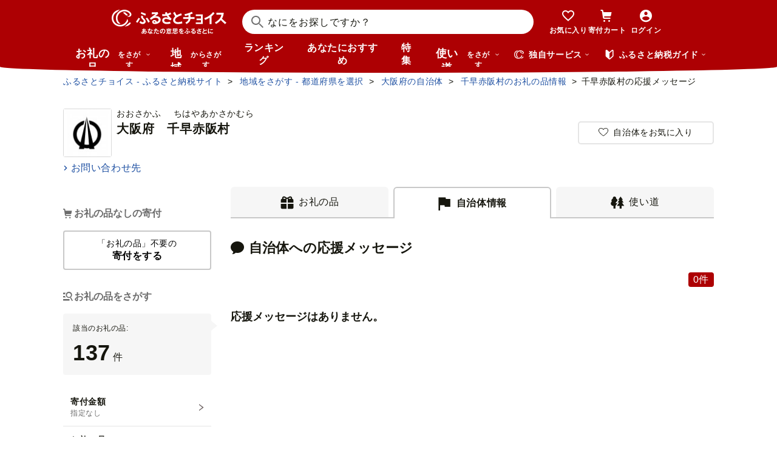

--- FILE ---
content_type: text/html; charset=UTF-8
request_url: https://www.furusato-tax.jp/city/message/27383
body_size: 27174
content:
<!DOCTYPE html>
<html dir="ltr" lang="ja">

<!-- meta ogp -->
<head>
<meta charset="UTF-8"/>
<meta name="referrer" content="no-referrer-when-downgrade"/>














    <link rel="canonical" href="https://www.furusato-tax.jp/city/message/27383"/>

    

    

    
  

    
      

      
        
          <!-- ページネーションありのtitle -->
          <title>大阪府千早赤阪村｜ふるさと納税 寄付者からの応援メッセージ【ふるさとチョイス】</title>
      

      
    

    


    <meta name="keywords" content="ふるさと納税,ふるさと納税 特産品,寄付 税金控除,ふるさと納税 控除,ふるさと納税 特典,ふるさと納税 計算,ふるさと応援,ふるさと納税 おすすめ"/>
    <meta name="description" content="大阪府千早赤阪村のお礼の品や地域情報を紹介。お礼の品や地域情報が満載のふるさと納税No.1サイト「ふるさとチョイス」なら、地域の魅力を知ったうえで、あなたが応援したい地域に簡単・便利にふるさと納税で寄付ができます。"/>

    <!-- ogp -->
    <meta property="og:title" content="大阪府千早赤阪村｜ふるさと納税 寄付者からの応援メッセージ【ふるさとチョイス】"/>
    <meta property="og:url" content="https://www.furusato-tax.jp/city/message/27383"/>
    <meta property="og:description" content="大阪府千早赤阪村のお礼の品や地域情報を紹介。お礼の品や地域情報が満載のふるさと納税No.1サイト「ふるさとチョイス」なら、地域の魅力を知ったうえで、あなたが応援したい地域に簡単・便利にふるさと納税で寄付ができます。"/>
    <meta property="og:image" content="https://img.furusato-tax.jp/img/x/city/files/09367/choice_OGP_image.jpg"/>
    <meta property="og:type" content="website"/>
    <meta property="og:site_name" content="ふるさとチョイス"/>

    <!-- ogp facebook -->
    <meta property="fb:app_id" content="926859327331909"/>
    <meta property="article:publisher" content="https://www.facebook.com/furusatotax/"/>

    <!-- ogp twitter -->
    <meta property="twitter:card" content="summary_large_image"/>
    <meta property="twitter:site" content="@furusato_tax"/>
    <meta property="twitter:creator" content="@furusato_tax"/>
    <meta property="twitter:image" content="https://img.furusato-tax.jp/img/x/city/files/09367/choice_OGP_image.jpg"/>
    <meta property="twitter:title" content="大阪府千早赤阪村｜ふるさと納税 寄付者からの応援メッセージ【ふるさとチョイス】"/>
    <meta property="twitter:description" content="大阪府千早赤阪村のお礼の品や地域情報を紹介。お礼の品や地域情報が満載のふるさと納税No.1サイト「ふるさとチョイス」なら、地域の魅力を知ったうえで、あなたが応援したい地域に簡単・便利にふるさと納税で寄付ができます。"/>




<link rel="shortcut icon" href="/favicon.ico"/>
<link rel="apple-touch-icon" href="/favicon.png"/>


<script src="/assets/js/choice/sentry.js"></script>






<!-- JSは必ずこれより下に入れる -->
<script type="text/javascript" src="/assets/js/choice/head.js"></script>

<!-- Google Tag Manager -->
<script>/*<![CDATA[*/(function(w,d,s,l,i){w[l]=w[l]||[];w[l].push({'gtm.start':
new Date().getTime(),event:'gtm.js'});var f=d.getElementsByTagName(s)[0],
j=d.createElement(s),dl=l!='dataLayer'?'&l='+l:'';j.async=true;j.src=
'https://www.googletagmanager.com/gtm.js?id='+i+dl;f.parentNode.insertBefore(j,f);
})(window,document,'script','dataLayer','GTM-MQGDJWR');/*]]>*/</script>
<!-- End Google Tag Manager -->



<meta name="viewport" content="width=device-width"/>






<!-- RSS -->
<link rel="alternate" type="application/atom+xml" title="ふるさとチョイス 自治体からの最新情報RSS" href="/feed/notifications.xml"/>

<link rel="stylesheet" type="text/css" href="/css/choice/common.css"/>
<link rel="stylesheet" type="text/css" href="/assets/css/choice/style.css"/>
<link rel="stylesheet" type="text/css" href="/assets/font/muufont.css"/>

  <link rel="stylesheet" type="text/css" href="/css/choice/page/city.css"/>

  <link rel="stylesheet" type="text/css" href="/assets/css/choice/pages/city/message.css"/>


  
    <link rel="stylesheet" href="https://snippet.furusato-tax.jp/static/assets/content-DVGb38uL.css" data-altair-json-resource="true">
  
    <script id="__ALTAIR_HEADER_CONTENT_DATA__" type="application/json" data-altair-json-resource="true"></script>
  
    <script type="module" src="https://snippet.furusato-tax.jp/static/assets/v1/header/content/client-BM6paDoL.js" data-altair-json-resource="true"></script>
  


<script type="text/javascript">
  <!--//
  (function(i,s,o,g,r,a,m){i['GoogleAnalyticsObject']=r;i[r]=i[r]||function(){
  (i[r].q=i[r].q||[]).push(arguments)},i[r].l=1*new Date();a=s.createElement(o),
  m=s.getElementsByTagName(o)[0];a.async=1;a.src=g;m.parentNode.insertBefore(a,m)
  })(window,document,'script','//www.google-analytics.com/analytics.js','ga');

  var memberCookie = '';
  var cookiesArray = document.cookie.split(';');
  for (var i = 0; i < cookiesArray.length; i++) {
    var cookiesArrayKey = cookiesArray[i].split('=')[0];
    if (cookiesArrayKey == ' HM') {
      memberCookie = cookiesArray[i].split('=')[1];
    }
  }
  if (memberCookie) {
    ga('create', 'UA-33011317-1', 'auto', {
      'allowLinker': true,
      'userId': memberCookie
    });
    ga('set', 'dimension23', memberCookie);
  } else {
    ga('create', 'UA-33011317-1', 'auto', {'allowLinker': true});
  }
  ga('require', 'linker');
  ga('linker:autoLink', ['furusato-mypage.jp'], false, true);
  //-->
</script>


<!--サイト共通のJSを読み込まない（LP等で使用）-->
  


<script type="text/javascript">
  <!--//
  var matches = document.cookie.match(/(?:^|; )M=([-_%0-9a-zA-Z]+)/);
  if (matches !== null) {
    var comma_match = matches[1].match(/([-_%0-9a-zA-Z]+)%2C([0-9]{4})/);
    var uid = matches[1];
    if (comma_match !== null) {
      uid = comma_match[1];
      ga('set', 'dimension10', comma_match[2]);
    }
    ga('set', '&uid', uid);
  }
  ga('set', 'dimension1', 'cookie' in document && document.cookie.match(/(^|; )LN?=/) ? 'Logged In' : 'Not Logged In');
  //-->
</script>

    <script>
        if (navigator.userAgent.match(/FurusatoChoiceApp/)) {
            ga('set', 'dimension14', 'FurusatoChoiceApp');
        } else if (navigator.userAgent.match(/ChoiceNativeIOS/)) {
            ga('set', 'dimension14', 'ChoiceNativeIOS');
        } else if (navigator.userAgent.match(/ChoiceNativeAndroid/)) {
            ga('set', 'dimension14', 'ChoiceNativeAndroid');
        } else if (navigator.userAgent.match(/ChoiceNative/)) {
            ga('set', 'dimension14', 'ChoiceNative');
        } else {
            ga('set', 'dimension14', '');
        }
    </script>



<script type="text/javascript">
  <!--//
  ga('require', 'GTM-KCGFPH3');
  ga('send', 'pageview');
  //-->
</script>



<!-- Optimize Next -->

  
      <!-- 本番環境用 -->
      <script>(function(p,r,o,j,e,c,t,g){
          p['_'+t]={};g=r.createElement('script');g.src='https://www.googletagmanager.com/gtm.js?id=GTM-'+t;r[o].prepend(g);
          g=r.createElement('style');g.innerText='.'+e+t+'{visibility:hidden!important}';r[o].prepend(g);
          r[o][j].add(e+t);setTimeout(function(){if(r[o][j].contains(e+t)){r[o][j].remove(e+t);p['_'+t]=0}},c)
        })(window,document,'documentElement','classList','loading',2000,'KPJVWPLT')</script>
      <!-- 本番環境用 -->
  

  


<!-- Optimize Next　end -->




</head>

<body>
<input type="hidden" id="city_code" value="27383"/>
<input type="hidden" id="city_id" value="1189" name="city_id"/>
<input type="hidden" id="form_num" value="0" name="form_num"/>
<input type="hidden" id="all_count" value="137" name="all_count"/>
<input type="hidden" id="token_favorite_city_add" value=""/>
<input type="hidden" id="token_favorite_city_remove" value=""/>
<input type="hidden" id="token_favorite_add" value=""/>
<input type="hidden" id="token_favorite_remove" value=""/>
<div id="wrap">
	
    
<!-- Google Tag Manager (noscript) -->
<noscript><iframe src="https://www.googletagmanager.com/ns.html?id=GTM-MQGDJWR" height="0" width="0" style="display:none;visibility:hidden"></iframe></noscript>
<!-- End Google Tag Manager (noscript) -->


    <header class="header-global">
        <div class="header-main">
            <div class="header-inner">
                <div class="header-top">
                    
                    <div class="site-logo"><a href="/?header"><img src="/assets/images/logo/furusato-choice-white-tagline.svg" alt="あなたの意思をふるさとに　ふるさとチョイス"/></a></div>
                    <!-- 検索窓モーダル -->
                    <div class="search-window">
                      <div id="altair_header"><div class="_searchWindowHeader_3xhep_1"><form class="_closedForm_3xhep_8"><div class="_iconSearch_3xhep_21"><svg width="20" height="20" viewBox="0 0 20 20" fill="currentColor" xmlns="http://www.w3.org/2000/svg"><path d="M14.2209 12.8047L13.391 12.6847L13.1411 12.4349C14.1209 11.3156 14.7808 9.89655 14.9508 8.30758C15.4007 4.18025 12.4112 0.482647 8.3018 0.0429319C4.18244 -0.396783 0.483009 2.59128 0.0430768 6.70861C-0.396855 10.8259 2.58268 14.5235 6.70205 14.9633C8.56176 15.1631 10.3315 14.6535 11.7513 13.6741L12.4212 13.1344L12.6811 13.3943L12.8011 14.2237L18.5702 20L19.98 18.5909L14.2009 12.8147L14.2209 12.8047ZM6.93201 12.9646C3.91248 12.6448 1.72282 9.93652 2.04277 6.91848C2.36272 3.90043 5.0723 1.71185 8.09184 2.03164C11.1114 2.35144 13.301 5.05968 12.9811 8.07772C12.6611 11.0958 9.95155 13.2844 6.93201 12.9646Z"/></svg></div><input class="_closedInput_3xhep_43" placeholder="&#x306a;&#x306b;&#x3092;&#x304a;&#x63a2;&#x3057;&#x3067;&#x3059;&#x304b;&#xff1f;" title="&#x306a;&#x306b;&#x3092;&#x304a;&#x63a2;&#x3057;&#x3067;&#x3059;&#x304b;&#xff1f;" readonly type="search" autocomplete="off" name="q" value><input type="hidden" name="header" value="1"><input type="hidden" name="target" value="1"></form></div></div>
                    </div>

                    <nav class="nav-user" aria-label="会員の方へ">
                        <ul class="nav-user__menu">
                            <li class="sp">
                                <a class="nav-user__link nav-user__guide js-toggle-spGuide">
                                    <i class="mf-guide02 nav-user__icon _guide"></i>
                                    <div class="nav-close">
                                        <span></span><span></span>
                                    </div>
                                    <span class="nav-user__label _guide">ガイド</span>
                                </a>
                            </li>
                            <li><a class="nav-user__link" href="/keeplist/product?header"><i class="mf-heart01 nav-user__icon"></i><span class="nav-user__label _favorite">お気に入り</span></a></li>
                            <li class="nav-user__wrap nav-user__wrap--cart pc js-hover"><a class="nav-user__link" href="/donation/list?header"><i class="mf-cart nav-user__icon _cart"></i><span class="nav-user__label _cart">寄付カート</span></a></li>
                            <li class="nav-user__wrap nav-user__wrap--cart sp"><a class="nav-user__link" href="/donation/list?header"><i class="mf-cart nav-user__icon _cart"></i><span class="nav-user__label _cart">寄付カート</span></a></li>
                            <li class="nav-profile pc js-login js-hover is-logout" data-parameter="header_mypage">
                                <a class="nav-user__link " href="/login?header"><i class="mf-account01 nav-user__icon"></i><span class="nav-user__label header-login">ログイン</span></a>
                                <div class="nav-profile__wrapper">
                                    <span><span class="header-nickname"></span><span class="header-nickname__small"></span></span>
                                    <div class="nav-profile__content">
                                        <div class="nav-profile__top">
                                            <a class="nav-profile__item" href="/mypage/contribution/history/list?header_modal_mypage"><i class="nav-profile__icon mf-history01"></i>寄付履歴</a>
                                            <a class="nav-profile__item" href="/about/simulation?header_modal_mypage"><i class="nav-profile__icon mf-calc01"></i>控除上限額<br/>シミュレーション</a>
                                        </div>
                                        <div class="nav-profile__bottom">
                                            <a class="nav-profile__link" href="/mypage?header_modal_mypage">マイページ</a>
                                            <a class="nav-profile__link" href="/logout?header_modal_mypage">ログアウト</a>
                                        </div>
                                    </div>
                                </div>
                            </li>
                        </ul>
                    </nav>

                    <div class="nav-menu sp">
                        <a class="nav-user__link  js-toggle-spMenu js-toggle-hamburger" href="#js-wrap-spMenu" onclick="ga('send', 'event', 'menu', 'click', 'menu');  dataLayer.push({'event':'custom_event', 'event_category':'menu', 'event_action':'click', 'event_label':'menu'});">
                            <div class="nav-user__hamburger">
                                <span></span><span></span><span></span>
                            </div>
                            <span class="nav-user__label _menu">メニュー</span>
                        </a>
                    </div>
                </div>

                <div class="header-bottom">
                    <nav class="nav-global" aria-label="グローバルナビ">
                        <ul class="nav-global__list is-hide">
                            <li class="_search-products sp">
                              <span class="nav-global__item _large js-toggle-product-megamenu js-megamenu-trigger" data-event-label="product_megamenu">お礼の品<i class="nav-global__icon mf-arrow01-down _arrow"></i></span>
                            </li>
                            <li class="js-hover _search-products pc js-mouseenter-measurement-target" data-event-label="product_megamenu">
                              <a href="/product?header_product" class="nav-global__item _large">お礼の品<span>をさがす</span><i class="nav-global__icon mf-arrow01-down _arrow"></i></a>
                              
  <div class="nav-megamenu -product pc">
    <div class="nav-megamenu__wrapper">
      <div class="nav-megamenu__inner">
        <div class="nav-megamenu__body">
          <div class="nev-megamenu__popular-category nav-megamenu__fadein">
            <ul class="nev-megamenu__popular-category-list">
              <li class="nev-megamenu__popular-category-item">
                
                  <img alt="" width="59" height="43" decoding="async" src="/assets/images/util/categories/header/seafood.png"/>
                
                <a class="nev-megamenu__popular-category-link" href="/search/3?header_product"><i class="nav-guide__icon mf-arrow02-right"></i>魚貝類</a>
                
              </li><li class="nev-megamenu__popular-category-item">
                
                <a class="nev-megamenu__popular-category-link" href="/search/546?header_product"><i class="nav-guide__icon mf-arrow02-right"></i>うなぎ</a>
                
              </li><li class="nev-megamenu__popular-category-item">
                
                <a class="nev-megamenu__popular-category-link" href="/search/54?header_product"><i class="nav-guide__icon mf-arrow02-right"></i>鮭・サーモン</a>
                
              </li><li class="nev-megamenu__popular-category-item">
                
                <a class="nev-megamenu__popular-category-link" href="/search/62?header_product"><i class="nav-guide__icon mf-arrow02-right"></i>アワビ・ホタテ</a>
                
              </li><li class="nev-megamenu__popular-category-item">
                
                <a class="nev-megamenu__popular-category-link" href="/search/562?header_product"><i class="nav-guide__icon mf-arrow02-right"></i>いくら</a>
                
              </li>
            </ul><ul class="nev-megamenu__popular-category-list">
              <li class="nev-megamenu__popular-category-item">
                
                  <img alt="" width="59" height="43" decoding="async" src="/assets/images/util/categories/header/meat.png"/>
                
                <a class="nev-megamenu__popular-category-link" href="/search/2?header_product"><i class="nav-guide__icon mf-arrow02-right"></i>肉</a>
                
              </li><li class="nev-megamenu__popular-category-item">
                
                <a class="nev-megamenu__popular-category-link" href="/search/43?header_product"><i class="nav-guide__icon mf-arrow02-right"></i>牛肉</a>
                
              </li><li class="nev-megamenu__popular-category-item">
                
                <a class="nev-megamenu__popular-category-link" href="/search/44?header_product"><i class="nav-guide__icon mf-arrow02-right"></i>豚肉</a>
                
              </li><li class="nev-megamenu__popular-category-item">
                
                <a class="nev-megamenu__popular-category-link" href="/search/435?header_product"><i class="nav-guide__icon mf-arrow02-right"></i>すき焼き</a>
                
              </li><li class="nev-megamenu__popular-category-item">
                
                <a class="nev-megamenu__popular-category-link" href="/search/471?header_product"><i class="nav-guide__icon mf-arrow02-right"></i>ハンバーグ</a>
                
              </li>
            </ul><ul class="nev-megamenu__popular-category-list">
              <li class="nev-megamenu__popular-category-item">
                
                  <img alt="" width="59" height="43" decoding="async" src="/assets/images/util/categories/header/fruit.png"/>
                
                <a class="nev-megamenu__popular-category-link" href="/search/7?header_product"><i class="nav-guide__icon mf-arrow02-right"></i>果物類</a>
                
              </li><li class="nev-megamenu__popular-category-item">
                
                <a class="nev-megamenu__popular-category-link" href="/search/75?header_product"><i class="nav-guide__icon mf-arrow02-right"></i>みかん・柑橘類</a>
                
              </li><li class="nev-megamenu__popular-category-item">
                
                <a class="nev-megamenu__popular-category-link" href="/search/73?header_product"><i class="nav-guide__icon mf-arrow02-right"></i>ぶどう</a>
                
              </li><li class="nev-megamenu__popular-category-item">
                
                <a class="nev-megamenu__popular-category-link" href="/search/506?header_product"><i class="nav-guide__icon mf-arrow02-right"></i>りんご</a>
                
              </li><li class="nev-megamenu__popular-category-item">
                
                <a class="nev-megamenu__popular-category-link" href="/search/72?header_product"><i class="nav-guide__icon mf-arrow02-right"></i>もも</a>
                
              </li>
            </ul><ul class="nev-megamenu__popular-category-list">
              <li class="nev-megamenu__popular-category-item">
                
                  <img alt="" width="59" height="43" decoding="async" src="/assets/images/util/categories/header/other.png"/>
                
                
                <p class="nev-megamenu__popular-category-link -no-hover">その他</p>
              </li><li class="nev-megamenu__popular-category-item">
                
                <a class="nev-megamenu__popular-category-link" href="/search/36?header_product"><i class="nav-guide__icon mf-arrow02-right"></i>米</a>
                
              </li><li class="nev-megamenu__popular-category-item">
                
                <a class="nev-megamenu__popular-category-link" href="/search/1200?header_product"><i class="nav-guide__icon mf-arrow02-right"></i>電化製品</a>
                
              </li><li class="nev-megamenu__popular-category-item">
                
                <a class="nev-megamenu__popular-category-link" href="/search/136?header_product"><i class="nav-guide__icon mf-arrow02-right"></i>雑貨・日用品</a>
                
              </li><li class="nev-megamenu__popular-category-item">
                
                <a class="nev-megamenu__popular-category-link" href="/search/280?header_product"><i class="nav-guide__icon mf-arrow02-right"></i>旅行</a>
                
              </li>
            </ul>
          </div>
          <div class="nav-megamenu__other-popular-category nav-megamenu__fadein">
            <a class="nav-megamenu__top-link" href="/product?header_product">他のカテゴリーを見る</a>
            <ul class="nav-megamenu__other-popular-category-list">
              <li class="nav-megamenu__other-popular-category-item">
                <a href="/feature/a/choice_only1_index?header_product" class="nav-megamenu__other-popular-category-link"><i class="nav-guide__icon mf-arrow02-right"></i><span class="nav-megamenu__other-popular-category-link-text">チョイス限定品特集</span></a>
              </li>
              <li class="nav-megamenu__other-popular-category-item">
                <a href="/search?sort=11&amp;header=1&amp;header_product" class="nav-megamenu__other-popular-category-link"><i class="nav-guide__icon mf-arrow02-right"></i><span class="nav-megamenu__other-popular-category-link-text">感想が多いお礼の品</span></a>
              </li>
            </ul>
          </div>
        </div>
        <div class="nav-megamenu__body2">
          <div class="nav-megamenu__search nav-megamenu__fadein">
            <div class="nav-megamenu__search-title">
              金額帯で選ぶ
            </div>
            <ul class="nav-megamenu__search-price">
              <li class="nav-megamenu__search-price-item">
                <a class="nav-megamenu__search-price-link" href="/search?money_from=2000&amp;money_to=5000&amp;header_product">2千〜5千円</a>
              </li><li class="nav-megamenu__search-price-item">
                <a class="nav-megamenu__search-price-link" href="/search?money_from=5000&amp;money_to=10000&amp;header_product">5千〜1万円</a>
              </li><li class="nav-megamenu__search-price-item">
                <a class="nav-megamenu__search-price-link" href="/search?money_from=10000&amp;money_to=20000&amp;header_product">1万〜2万円</a>
              </li><li class="nav-megamenu__search-price-item">
                <a class="nav-megamenu__search-price-link" href="/search?money_from=20000&amp;money_to=30000&amp;header_product">2万〜3万円</a>
              </li><li class="nav-megamenu__search-price-item">
                <a class="nav-megamenu__search-price-link" href="/search?money_from=30000&amp;money_to=50000&amp;header_product">3万〜5万円</a>
              </li><li class="nav-megamenu__search-price-item">
                <a class="nav-megamenu__search-price-link" href="/search?money_from=100000&amp;header_product">10万円以上</a>
              </li>
            </ul>
          </div>
          <div class="nav-megamenu__search nav-megamenu__fadein">
            <div class="nav-megamenu__search-title">
              人気の検索キーワード
            </div>
            <div class="nav-megamenu__search-keyword-wrapper">
              <ul class="nav-megamenu__search-keyword js-nav-megamenu__search-keyword">
                <li class="nav-megamenu__search-keyword-item js-nav-megamenu__search-keyword-item">
                  <a class="nav-megamenu__search-keyword-link" href="/search?q=米&amp;header_product">米</a>
                </li><li class="nav-megamenu__search-keyword-item js-nav-megamenu__search-keyword-item">
                  <a class="nav-megamenu__search-keyword-link" href="/search?q=トイレットペーパー&amp;header_product">トイレットペーパー</a>
                </li><li class="nav-megamenu__search-keyword-item js-nav-megamenu__search-keyword-item">
                  <a class="nav-megamenu__search-keyword-link" href="/search?q=ティッシュペーパー&amp;header_product">ティッシュペーパー</a>
                </li><li class="nav-megamenu__search-keyword-item js-nav-megamenu__search-keyword-item">
                  <a class="nav-megamenu__search-keyword-link" href="/search?q=いちご&amp;header_product">いちご</a>
                </li><li class="nav-megamenu__search-keyword-item js-nav-megamenu__search-keyword-item">
                  <a class="nav-megamenu__search-keyword-link" href="/search?q=米%20定期便&amp;header_product">米,定期便</a>
                </li><li class="nav-megamenu__search-keyword-item js-nav-megamenu__search-keyword-item">
                  <a class="nav-megamenu__search-keyword-link" href="/search?q=米%2020kg&amp;header_product">米,20kg</a>
                </li><li class="nav-megamenu__search-keyword-item js-nav-megamenu__search-keyword-item">
                  <a class="nav-megamenu__search-keyword-link" href="/search?q=訳あり&amp;header_product">訳あり</a>
                </li><li class="nav-megamenu__search-keyword-item js-nav-megamenu__search-keyword-item">
                  <a class="nav-megamenu__search-keyword-link" href="/search?q=シャインマスカット&amp;header_product">シャインマスカット</a>
                </li><li class="nav-megamenu__search-keyword-item js-nav-megamenu__search-keyword-item">
                  <a class="nav-megamenu__search-keyword-link" href="/search?q=ウイスキー&amp;header_product">ウイスキー</a>
                </li><li class="nav-megamenu__search-keyword-item js-nav-megamenu__search-keyword-item">
                  <a class="nav-megamenu__search-keyword-link" href="/search?q=シャトーブリアン&amp;header_product">シャトーブリアン</a>
                </li>
              </ul>
            </div>
          </div>
        </div>
        <div class="nav-service-block-wrapper nav-megamenu__fadei">
          <a class="nav-service-block" href="/kifutabi/?header_product" target="_blank">
            <i class="nav-service-block__external-icon mf-external"></i>
            <div class="nav-service-block__image">
              <img src="https://img.furusato-tax.jp/img/x/city/files/09367/choicetravel_276_240.jpg" alt="" decoding="async"/>
            </div>
            <div class="nav-service-block__main">
              <p class="nav-service-block__main-copy">厳選した旅行・体験をさがすなら</p>
              <img class="nav-service-block__main-logo" src="/assets/images/logo/travel-primary.svg" alt="チョイストラベル"/>
            </div>
          </a>
          <a class="nav-service-block" href="/gourmet/?header_product" target="_blank">
            <i class="nav-service-block__external-icon mf-external"></i>
            <div class="nav-service-block__image">
              <img src="/assets/images/choice/header/gourmet.jpg" alt="" decoding="async"/>
            </div>
            <div class="nav-service-block__main">
              <p class="nav-service-block__main-copy">エリアからお食事券を探すなら</p>
              <img class="nav-service-block__main-logo" src="/assets/images/logo/gourmet-primary.svg" alt="チョイスグルメ"/>
            </div>
          </a>
        </div>
      </div>
      
    </div>
  </div>

                            </li>
                            <li><a class="nav-global__item _large" href="/area?header">地域<span class="pc">からさがす</span></a></li>
                            <li><a class="nav-global__item" href="/rank_top?header">ランキング</a></li>
                            <li class="pc"><a class="nav-global__item" href="/recommend?header">あなたにおすすめ</a></li>
                            <li class="sp"><a class="nav-global__item" href="/recommend?header">おすすめ</a></li>
                            <li><a class="nav-global__item" href="/feature/index?header">特集</a></li>
                            <li class="js-hover _use pc js-mouseenter-measurement-target" data-event-label="use_megamenu"><a class="nav-global__item _large" href="/use?header">使い道<span class="pc">をさがす</span><i class="nav-global__icon mf-arrow01-down _arrow"></i></a>
                              
  <div class="nav-megamenu -use pc">
    <div class="nav-megamenu__wrapper">
      <div class="nav-megamenu__inner">
        <div class="nav-megamenu__body">
          <div class="nav-megamenu__header nav-megamenu__fadein">
            <p class="nav-megamenu__header-lead">寄付金の使い道</p>
          </div>
          <div class="nav-megamenu__fadein">
            <ul class="navigation-use-list">
              <li class="navigation-use-list__item">
                <a class="lst-navi2__link" href="/search/12?target=2&amp;header_use"><i class="nav-guide__icon mf-arrow02-right"></i>自然保護等</a>
              </li><li class="navigation-use-list__item">
                <a class="lst-navi2__link" href="/search/13?target=2&amp;header_use"><i class="nav-guide__icon mf-arrow02-right"></i>高齢者</a>
              </li><li class="navigation-use-list__item">
                <a class="lst-navi2__link" href="/search/14?target=2&amp;header_use"><i class="nav-guide__icon mf-arrow02-right"></i>子ども・青少年</a>
              </li><li class="navigation-use-list__item">
                <a class="lst-navi2__link" href="/search/15?target=2&amp;header_use"><i class="nav-guide__icon mf-arrow02-right"></i>伝統を守るなど</a>
              </li><li class="navigation-use-list__item">
                <a class="lst-navi2__link" href="/search/16?target=2&amp;header_use"><i class="nav-guide__icon mf-arrow02-right"></i>NPO・各種団体支援</a>
              </li><li class="navigation-use-list__item">
                <a class="lst-navi2__link" href="/search/21?target=2&amp;header_use"><i class="nav-guide__icon mf-arrow02-right"></i>文化・教育・生涯学習</a>
              </li><li class="navigation-use-list__item">
                <a class="lst-navi2__link" href="/search/22?target=2&amp;header_use"><i class="nav-guide__icon mf-arrow02-right"></i>公共設備など</a>
              </li><li class="navigation-use-list__item">
                <a class="lst-navi2__link" href="/search/23?target=2&amp;header_use"><i class="nav-guide__icon mf-arrow02-right"></i>祭事など</a>
              </li><li class="navigation-use-list__item">
                <a class="lst-navi2__link" href="/search/24?target=2&amp;header_use"><i class="nav-guide__icon mf-arrow02-right"></i>農林漁業・水産業・商工業</a>
              </li><li class="navigation-use-list__item">
                <a class="lst-navi2__link" href="/search/25?target=2&amp;header_use"><i class="nav-guide__icon mf-arrow02-right"></i>医療・福祉</a>
              </li><li class="navigation-use-list__item">
                <a class="lst-navi2__link" href="/search/26?target=2&amp;header_use"><i class="nav-guide__icon mf-arrow02-right"></i>観光</a>
              </li><li class="navigation-use-list__item">
                <a class="lst-navi2__link" href="/search/27?target=2&amp;header_use"><i class="nav-guide__icon mf-arrow02-right"></i>スポーツ</a>
              </li><li class="navigation-use-list__item">
                <a class="lst-navi2__link" href="/search/28?target=2&amp;header_use"><i class="nav-guide__icon mf-arrow02-right"></i>音楽</a>
              </li><li class="navigation-use-list__item">
                <a class="lst-navi2__link" href="/search/29?target=2&amp;header_use"><i class="nav-guide__icon mf-arrow02-right"></i>環境・景観</a>
              </li><li class="navigation-use-list__item">
                <a class="lst-navi2__link" href="/search/30?target=2&amp;header_use"><i class="nav-guide__icon mf-arrow02-right"></i>おまかせ</a>
              </li><li class="navigation-use-list__item">
                <a class="lst-navi2__link" href="/search/259?target=2&amp;header_use"><i class="nav-guide__icon mf-arrow02-right"></i>国際交流</a>
              </li><li class="navigation-use-list__item">
                <a class="lst-navi2__link" href="/search/260?target=2&amp;header_use"><i class="nav-guide__icon mf-arrow02-right"></i>その他</a>
              </li><li class="navigation-use-list__item">
                <a class="lst-navi2__link" href="/search/274?target=2&amp;header_use"><i class="nav-guide__icon mf-arrow02-right"></i>震災復興</a>
              </li>
            </ul>
            <a class="nav-megamenu__top-link -user" href="/use?header_use"><span class="nav-megamenu__top-link-text">使い道をさがすトップへ</span></a>
          </div>

          <div class="nav-service-block-wrapper">
            <a class="nav-service-block" href="/gcf?header_use" target="_blank">
              <i class="nav-service-block__external-icon mf-external"></i>
              <div class="nav-service-block__image">
                <img src="/assets/images/choice/header/gcf.jpg" alt="" decoding="async"/>
              </div>
              <div class="nav-service-block__main">
                <p class="nav-service-block__main-copy">地域のプロジェクトを応援するなら</p>
                <img class="nav-service-block__main-logo" src="/assets/images/logo/gcf-primary.svg" alt="ふるさとチョイスGCF®"/>
              </div>
            </a>
            <a class="nav-service-block" href="/saigai?header_use" target="_blank">
              <i class="nav-service-block__external-icon mf-external"></i>
              <div class="nav-service-block__image">
                <img src="/assets/images/choice/header/saigai.jpg" alt="" decoding="async"/>
              </div>
              <div class="nav-service-block__main">
                <p class="nav-service-block__main-copy">被災地に寄付を届けるなら</p>
                <img class="nav-service-block__main-logo" src="/assets/images/logo/saigai-primary.svg" alt="ふるさとチョイス災害支援"/>
              </div>
            </a>
          </div>
        </div>
      </div>
      
    </div>
  </div>

                            </li>
                            <li class="_use sp">
                              <span class="nav-global__item _large js-toggle-use-megamenu js-megamenu-trigger" data-event-label="use_megamenu">使い道<i class="nav-global__icon mf-arrow01-down _arrow"></i></span>
                            </li>
                        </ul>
                        <i class="nav-arrow mf-arrow01-right sp"></i>
                    </nav>

                    <div class="nav-list pc">
                        <div class="nav-list__wrapper _service js-hover js-mouseenter-measurement-target" data-event-label="service_megamenu">
                            <div class="nav-list__label"><i class="mf-furusato01 nav-list__icon _service"></i>独自サービス&nbsp;<i class="nav-list__icon mf-arrow01-down _arrow"></i></div>
                            <div class="nav-megamenu">
                                <div class="nav-megamenu__wrapper">
                                    <div class="nav-megamenu__top">
                                        <ul class="nav-megamenu__list">
                                          <li class="nav-megamenu__item">
                                            <!-- TODO ポイント統合Prj_Ph.2以降LPのリンク再有効化を予定しています -->
                                            <a class="nav-megamenu__item-link" href="/about/choicepaypoint">
                                              <i class="nav-megamenu__icon mf-choicepay01 -choicepay"></i>
                                              <div class="nav-megamenu__txt">
                                                <p class="nav-megamenu__lead">チョイスPay</p>
                                                <p class="nav-megamenu__desc">寄付先のお店や品に使えるデジタル商品券</p>
                                              </div>
                                            </a>
                                          </li>
                                          <li class="nav-megamenu__item">
                                            <a class="nav-megamenu__item-link" href="/about/point?header_service#section-recommend">
                                                <i class="nav-megamenu__icon mf-point01"></i>
                                                <div class="nav-megamenu__txt">
                                                    <p class="nav-megamenu__lead">チョイス公式ポイント</p>
                                                    <p class="nav-megamenu__desc">寄付でポイントを貯めて、特産品に交換できる</p>
                                                </div>
                                            </a>
                                          </li>
                                          <li class="nav-megamenu__item">
                                            <a class="nav-megamenu__item-link" href="/kifutabi?header_service" target="_blank">
                                                <i class="nav-megamenu__icon mf-travel01"></i>
                                                <div class="nav-megamenu__txt">
                                                    <p class="nav-megamenu__lead">チョイストラベル</p>
                                                    <p class="nav-megamenu__desc">ふるさと納税で極上の旅と体験を</p>
                                                </div>
                                            </a>
                                          </li>
                                          <li class="nav-megamenu__item">
                                            <a class="nav-megamenu__item-link" href="/gourmet/?header_service" target="_blank">
                                              <i class="nav-megamenu__icon mf-cutlery"></i>
                                              <div class="nav-megamenu__txt">
                                                <p class="nav-megamenu__lead">チョイスグルメ</p>
                                                <p class="nav-megamenu__desc">ふるさと納税でちょっと特別な一皿を</p>
                                              </div>
                                            </a>
                                          </li>
                                        </ul>
                                        <div class="nav-megamenu__image">
                                          <a data-modal-text="エールアンドレスポンスプロジェクト" class="hover" href="https://www.furusato-tax.jp/feature/a/yell_and_response">
                                            <img src="https://img.furusato-tax.jp/img/x/city/files/09367/yell_and_response_384x364.jpg" alt="スキが誰かのエールになる！エールアンドレスポンスプロジェクト" decoding="async"/>
                                          </a>
                                        </div>
                                    </div>
                                    <div class="nav-megamenu__bottom">
                                        <div class="nav-megamenu__gcf">
                                            <a class="nav-megamenu__link" href="/gcf/?header_service" target="_blank">
                                                <div class="nav-megamenu__logo"><img src="/assets/images/logo/gcf-white.svg" alt="ふるさとチョイス ガバメントクラウドファンディング（GCF）" decoding="async"/></div>
                                                <p class="nav-megamenu__desc">自治体が行う地域の課題解決やチャレンジを選んで直接寄付できる<br/>クラウドファンディング型ふるさと納税</p>
                                                <i class="nav-megamenu__icon-gcf mf-gcf01"></i>
                                                <div class="nav-megamenu__btn -gcf">プロジェクトを見る</div>
                                            </a>
                                        </div>
                                        <div class="nav-megamenu__saigai">
                                            <a class="nav-megamenu__link" href="/saigai/?header_service" target="_blank">
                                                <div class="nav-megamenu__logo"><img src="/assets/images/logo/saigai-white.svg" alt="ふるさとチョイス 災害支援" decoding="async"/></div>
                                                <p class="nav-megamenu__desc">ふるさと納税で被災地に寄付ができる仕組みです。<br/>寄付は被災した自治体に直接届き、災害対応や復興に活用されます。</p>
                                                <i class="nav-megamenu__icon-saigai mf-saigai01"></i>
                                                <div class="nav-megamenu__btn -saigai">支援先を選ぶ</div>
                                            </a>
                                        </div>
                                    </div>
                                </div>
                            </div>
                        </div>
                        <div class="nav-list__wrapper _guide js-hover js-mouseenter-measurement-target" data-event-label="guide_megamenu">
                            <div class="nav-list__label"><i class="mf-guide02 nav-list__icon _guide"></i>ふるさと納税ガイド&nbsp;<i class="nav-list__icon mf-arrow01-down _arrow"></i></div>
                            <div class="nav-guide-pc">
                              
  <nav class="nav-guide" aria-label="ふるさと納税ガイド">
    <section>
      <a class="nav-guide__block-link" href="/about?header_guide">
        <h2 class="nav-guide__block-link__title"><i class="mf-guide02"></i>ふるさと納税とは？</h2>
        <p class="nav-guide__block-link__text">はじめてでも分かる、ふるさと納税の基本を解説</p>
      </a>
      <a class="nav-guide__block-link" target="_blank" href="https://www.faq-choice.furusato-tax.jp/">
        <h2 class="nav-guide__block-link__title"><i class="mf-help01"></i>よくある質問</h2>
        <p class="nav-guide__block-link__text">手続きや操作でお困りのときはこちら</p>
      </a>
    </section>
    <section class="nav-guide__simulation">
      <h2 class="nav-guide__title">シミュレーション</h2>
      <ul class="nav-guide__list">
        <li class="nav-guide__item"><a class="nav-guide__link" href="/about/shindan_chart?header_guide"><i class="nav-guide__icon mf-arrow02-right"></i>ふるさと納税診断チャート</a></li>
        <li class="nav-guide__item"><a class="nav-guide__link" href="/about/simulation?header_guide"><i class="nav-guide__icon mf-arrow02-right"></i>控除上限額シミュレーション</a></li>
        <li class="nav-guide__item"><a class="nav-guide__link" href="/about/easy_simulation?header_guide"><i class="nav-guide__icon mf-arrow02-right"></i>控除上限額シミュレーション 簡単版</a></li>
      </ul>
    </section>
    <section>
      <h2 class="nav-guide__title">申請手続き</h2>
      <ul class="nav-guide__list">
        <li class="nav-guide__item"><a class="nav-guide__link" href="/about/onestop?header_guide"><i class="nav-guide__icon mf-arrow02-right"></i>ワンストップ特例制度</a></li>
        <li class="nav-guide__item"><a class="nav-guide__link" href="https://www.furusato-tax.jp/feature/a/onestop_online?header_guide"><i class="nav-guide__icon mf-arrow02-right"></i>オンラインでワンストップ申請</a></li>
        <li class="nav-guide__item"><a class="nav-guide__link" href="/about/tax_return?header_guide"><i class="nav-guide__icon mf-arrow02-right"></i>ふるさと納税確定申告ガイド</a></li>
        <li class="nav-guide__item"><a class="nav-guide__link" href="https://www.furusato-tax.jp/feature/a/2022_tax_return?header_guide"><i class="nav-guide__icon mf-arrow02-right"></i>寄附金控除に関する証明書発行サービス</a></li>
        <li class="nav-guide__item"><a class="nav-guide__link" href="/about/due_date?header_guide"><i class="nav-guide__icon mf-arrow02-right"></i>ふるさと納税の申込期限はいつまで？</a></li>
      </ul>
    </section>
    <section>
      <h2 class="nav-guide__title">ふるさとチョイスのサービス</h2>
      <ul class="nav-guide__list">
        <li class="nav-guide__item"><a class="nav-guide__link" href="/about/choice?header_guide"><i class="nav-guide__icon mf-arrow02-right"></i>ふるさとチョイスの特長</a></li>
        <li class="nav-guide__item"><a class="nav-guide__link" href="/contents/choice_archivecontents?header_guide"><i class="nav-guide__icon mf-arrow02-right"></i>ふるさとチョイスのこれまでの取り組み</a></li>
        <li class="nav-guide__item"><a class="nav-guide__link" href="/about/guide?header_guide"><i class="nav-guide__icon mf-arrow02-right"></i>サイトの使い方でお困りの方</a></li>
        
          <li class="nav-guide__item"><a class="nav-guide__link" href="/about/method_of_payment?header_guide"><i class="nav-guide__icon mf-arrow02-right"></i>えらべるお支払い方法</a></li>
        
        <li class="nav-guide__item"><a class="nav-guide__link" href="/about/point?header_guide"><i class="nav-guide__icon mf-arrow02-right"></i>ポイント制とは？</a></li>
      </ul>
    </section>
  </nav>

                            </div>
                        </div>
                    </div>
                </div>
            </div>
            <div class="header-curve"></div>
        </div>

        <div class="header-bg"></div>
        

<div class="spMenu service-choice" id="js-wrap-spMenu" data-service="choice">

  <div class="spMenu-wrap">
    <div class="spMenu-wrap_inner">

      <div class="spMenu-body spMenu-body_main" id="js-body-spMenu">
        <section class="account-info js-login" data-parameter="sp_menu">
          <div class="account-contents spMenu-fadein">
            <a class="account-btn -login" href="/login?sp_menu#login-anchor">ログイン</a>
            
              <a class="account-btn -regist" href="/login?sp_menu#regist">会員登録</a>
            
          </div>
          <span class="spMenu-fadein"><span class="header-nickname"></span><span class="header-nickname__small"></span></span>
        </section>

        <section class="pickup-list">
          <div class="pickup-inner spMenu-fadein">
            <div class="pickup-top">
              <a class="pickup-box" href="/mypage/contribution/history/list?sp_menu">
                <i class="icon mf-history01" aria-hidden="true"></i>
                <div class="text">寄付履歴</div>
              </a>
              <a class="pickup-box" href="/about/simulation?sp_menu">
                <i class="icon icn-calc" aria-hidden="true"></i>
                <div class="text">控除上限額<br/>シミュレーション</div>
              </a>
            </div>
            <div class="pickup-bottom js-login" data-parameter="sp_menu_mypage"></div>
          </div>
        </section>

        <section class="spMenu-service">
          <div class="spMenu-service__inner spMenu-fadein">
            <p class="spMenu-service__title">独自サービス</p>
            <ul class="spMenu-service__list">
              <li class="spMenu-service__item">
                <!-- TODO ポイント統合Prj_Ph.2以降LPのリンク再有効化を予定しています -->
                <a class="spMenu-service__link" href="/about/choicepaypoint?sp_menu">
                  <i class="spMenu-service__icon mf-choicepay01"></i>
                  <p class="spMenu-service__txt">チョイスPay</p>
                </a>
              </li>
              <li class="spMenu-service__item">
                <a class="spMenu-service__link" href="/about/point?sp_menu#section-recommend">
                  <i class="spMenu-service__icon mf-point01"></i>
                  <p class="spMenu-service__txt">チョイス公式ポイント</p>
                </a>
              </li>
              <li class="spMenu-service__item">
                <a class="spMenu-service__link" href="/kifutabi?sp_menu" target="_blank">
                  <i class="spMenu-service__icon mf-travel01"></i>
                  <p class="spMenu-service__txt">チョイストラベル</p>
                </a>
              </li>
              <li class="spMenu-service__item">
                <a class="spMenu-service__link" href="/gourmet/?sp_menu" target="_blank">
                  <i class="spMenu-service__icon mf-cutlery"></i>
                  <p class="spMenu-service__txt">チョイスグルメ</p>
                </a>
              </li>
            </ul>
            <div class="spMenu-service__main">
              <a class="spMenu-service__link -gcf" href="/gcf/?sp_menu" target="_blank">
                <i class="spMenu-service__icon -gcf mf-gcf01"></i>
                <div class="spMenu-service__contents">
                  <p class="spMenu-service__lead">ガバメントクラウドファンディング®<br/>（GCF®）</p>
                  <p class="spMenu-service__detail">地域の課題解決プロジェクトに寄付</p>
                </div>
              </a>
            </div>
            <div class="spMenu-service__main">
              <a class="spMenu-service__link -saigai" href="/saigai?sp_menu" target="_blank">
                <i class="spMenu-service__icon -saigai mf-saigai01"></i>
                <div class="spMenu-service__contents">
                  <p class="spMenu-service__lead">災害支援</p>
                  <p class="spMenu-service__detail">復興に必要な寄付を直接届けられます</p>
                </div>
              </a>
            </div>
            <div class="spMenu-service__banner">
              <a data-modal-text="エールアンドレスポンスプロジェクト" href="https://www.furusato-tax.jp/feature/a/yell_and_response">
                <img src="https://img.furusato-tax.jp/img/x/city/files/09367/yell_and_response_654x144.jpg" alt="スキが誰かのエールになる！エールアンドレスポンスプロジェクト" decoding="async"/>
              </a>
            </div>
          </div>
        </section>

        <ul class="spMenu-list spMenu-fadein">
          <li>
            <p class="spMenu-list__lead"><i class="spMenu-list__icon mf-present01"></i>お礼の品をさがす</p>
            <ul class="spMenu-list__inner">
              <li class="spMenu-list__item">
                <details class="spMenu-list__detail js-details">
                  <summary class="spMenu-list__summary"><span>カテゴリー<i class="spMenu-list__arrow mf-arrow01-down" aria-hidden="true"></i></span></summary>
                  
    <ul class="inner-list">
        
            <li><a href="/search/2?sp_menu">肉<i class="spMenu-list__arrow mf-arrow01-right"></i></a></li>
        
            <li><a href="/search/1?sp_menu">米・パン<i class="spMenu-list__arrow mf-arrow01-right"></i></a></li>
        
            <li><a href="/search/7?sp_menu">果物類<i class="spMenu-list__arrow mf-arrow01-right"></i></a></li>
        
            <li><a href="/search/5?sp_menu">エビ・カニ等<i class="spMenu-list__arrow mf-arrow01-right"></i></a></li>
        
            <li><a href="/search/3?sp_menu">魚貝類<i class="spMenu-list__arrow mf-arrow01-right"></i></a></li>
        
            <li><a href="/search/6?sp_menu">野菜類<i class="spMenu-list__arrow mf-arrow01-right"></i></a></li>
        
            <li><a href="/search/176?sp_menu">卵（鶏、烏骨鶏等）<i class="spMenu-list__arrow mf-arrow01-right"></i></a></li>
        
            <li><a href="/search/8?sp_menu">お酒<i class="spMenu-list__arrow mf-arrow01-right"></i></a></li>
        
            <li><a href="/search/31?sp_menu">飲料類<i class="spMenu-list__arrow mf-arrow01-right"></i></a></li>
        
            <li><a href="/search/32?sp_menu">菓子<i class="spMenu-list__arrow mf-arrow01-right"></i></a></li>
        
            <li><a href="/search/20?sp_menu">加工品等<i class="spMenu-list__arrow mf-arrow01-right"></i></a></li>
        
            <li><a href="/search/33?sp_menu">麺類<i class="spMenu-list__arrow mf-arrow01-right"></i></a></li>
        
            <li><a href="/search/125?sp_menu">調味料・油<i class="spMenu-list__arrow mf-arrow01-right"></i></a></li>
        
            <li><a href="/search/281?sp_menu">鍋セット<i class="spMenu-list__arrow mf-arrow01-right"></i></a></li>
        
            <li><a href="/search/280?sp_menu">旅行<i class="spMenu-list__arrow mf-arrow01-right"></i></a></li>
        
            <li><a href="/search/10?sp_menu">イベントやチケット等<i class="spMenu-list__arrow mf-arrow01-right"></i></a></li>
        
            <li><a href="/search/166?sp_menu">地域のお礼の品<i class="spMenu-list__arrow mf-arrow01-right"></i></a></li>
        
            <li><a href="/search/1223?sp_menu">スポーツ・アウトドア<i class="spMenu-list__arrow mf-arrow01-right"></i></a></li>
        
            <li><a href="/search/136?sp_menu">雑貨・日用品<i class="spMenu-list__arrow mf-arrow01-right"></i></a></li>
        
            <li><a href="/search/1200?sp_menu">電化製品<i class="spMenu-list__arrow mf-arrow01-right"></i></a></li>
        
            <li><a href="/search/35?sp_menu">美容<i class="spMenu-list__arrow mf-arrow01-right"></i></a></li>
        
            <li><a href="/search/144?sp_menu">ファッション<i class="spMenu-list__arrow mf-arrow01-right"></i></a></li>
        
            <li><a href="/search/34?sp_menu">家具・装飾品<i class="spMenu-list__arrow mf-arrow01-right"></i></a></li>
        
            <li><a href="/search/135?sp_menu">民芸品・工芸品<i class="spMenu-list__arrow mf-arrow01-right"></i></a></li>
        
            <li><a href="/search/152?sp_menu">感謝状等<i class="spMenu-list__arrow mf-arrow01-right"></i></a></li>
        
    </ul>

    


                </details>
              </li>
              <li class="spMenu-list__item">
                <details class="spMenu-list__detail js-details">
                  <summary class="spMenu-list__summary"><span>寄付金額<i class="spMenu-list__arrow mf-arrow01-down" aria-hidden="true"></i></span></summary>
                  <ul class="inner-list">
                    <li><a href="/search?money_from=2000&amp;money_to=5000&amp;sp_menu">2,000円～5,000円<i class="spMenu-list__arrow mf-arrow01-right"></i></a></li>
                    <li><a href="/search?money_from=5001&amp;money_to=10000&amp;sp_menu">5,001円～10,000円<i class="spMenu-list__arrow mf-arrow01-right"></i></a></li>
                    <li><a href="/search?money_from=10001&amp;money_to=20000&amp;sp_menu">10,001円～20,000円<i class="spMenu-list__arrow mf-arrow01-right"></i></a></li>
                    <li><a href="/search?money_from=20001&amp;money_to=30000&amp;sp_menu">20,001円～30,000円<i class="spMenu-list__arrow mf-arrow01-right"></i></a></li>
                    <li><a href="/search?money_from=30001&amp;money_to=50000&amp;sp_menu">30,001円～50,000円<i class="spMenu-list__arrow mf-arrow01-right"></i></a></li>
                    <li><a href="/search?money_from=50001&amp;money_to=100000&amp;sp_menu">50,001円～100,000円<i class="spMenu-list__arrow mf-arrow01-right"></i></a></li>
                    <li><a href="/search?money_from=100001&amp;money_to=200000&amp;sp_menu">100,001円～200,000円<i class="spMenu-list__arrow mf-arrow01-right"></i></a></li>
                    <li><a href="/search?money_from=200001&amp;money_to=500000&amp;sp_menu">200,001円～500,000円<i class="spMenu-list__arrow mf-arrow01-right"></i></a></li>
                    <li><a href="/search?money_from=500001&amp;money_to=1000000&amp;sp_menu">500,001円～1,000,000円<i class="spMenu-list__arrow mf-arrow01-right"></i></a></li>
                    <li><a href="/search?money_from=1000001&amp;sp_menu">1,000,001円～<i class="spMenu-list__arrow mf-arrow01-right"></i></a></li>
                  </ul>
                </details>
              </li>
              <li class="spMenu-list__item">
                <details class="spMenu-list__detail js-details">
                  <summary class="spMenu-list__summary"><span>おすすめ条件<i class="spMenu-list__arrow mf-arrow01-down" aria-hidden="true"></i></span></summary>
                  <ul class="inner-list">
                    <li><a href="/search?disabled_category_top=1&amp;target=1&amp;product_service_id%5B%5D=regular_delivery&amp;sp_menu">定期便<i class="spMenu-list__arrow mf-arrow01-right"></i></a></li>
                    <li><a href="/search?disabled_category_top=1&amp;target=1&amp;product_service_id%5B%5D=delivery_date_type_day&amp;sp_menu">配送日指定<i class="spMenu-list__arrow mf-arrow01-right"></i></a></li>
                    <li><a href="/search?disabled_category_top=1&amp;target=1&amp;product_service_id%5B%5D=imperfect_types_disaster&amp;product_service_id%5B%5D=imperfect_types_weather&amp;product_service_id%5B%5D=imperfect_types_process&amp;sp_menu">生産者応援（訳あり）の品<i class="spMenu-list__arrow mf-arrow01-right"></i></a></li>
                    <li><a href="/search?disabled_category_top=1&amp;target=1&amp;product_service_id%5B%5D=exclusive&amp;sp_menu">チョイス限定<i class="spMenu-list__arrow mf-arrow01-right"></i></a></li>
                  </ul>
                </details>
              </li>
            </ul>
          </li>
          <li>
            <p class="spMenu-list__lead"><i class="spMenu-list__icon mf-use01"></i>使い道を探す</p>
            <ul class="spMenu-list__inner">
              <li class="spMenu-list__item">
                <details class="spMenu-list__detail js-details">
                  <summary class="spMenu-list__summary"><span>使い道<i class="spMenu-list__arrow mf-arrow01-down" aria-hidden="true"></i></span></summary>
                  <ul class="inner-list">
                    <li><a href="/search/12?target=2&amp;sp_menu">自然保護等<i class="spMenu-list__arrow mf-arrow01-right"></i></a></li>
                    <li><a href="/search/13?target=2&amp;sp_menu">高齢者<i class="spMenu-list__arrow mf-arrow01-right"></i></a></li>
                    <li><a href="/search/14?target=2&amp;sp_menu">子ども・青少年<i class="spMenu-list__arrow mf-arrow01-right"></i></a></li>
                    <li><a href="/search/15?target=2&amp;sp_menu">伝統を守るなど<i class="spMenu-list__arrow mf-arrow01-right"></i></a></li>
                    <li><a href="/search/16?target=2&amp;sp_menu">NPO・各種団体支援<i class="spMenu-list__arrow mf-arrow01-right"></i></a></li>
                    <li><a href="/search/21?target=2&amp;sp_menu">文化・教育・生涯学習<i class="spMenu-list__arrow mf-arrow01-right"></i></a></li>
                    <li><a href="/search/22?target=2&amp;sp_menu">公共設備など<i class="spMenu-list__arrow mf-arrow01-right"></i></a></li>
                    <li><a href="/search/23?target=2&amp;sp_menu">祭事など<i class="spMenu-list__arrow mf-arrow01-right"></i></a></li>
                    <li><a href="/search/24?target=2&amp;sp_menu">農林漁業・水産業・商工業<i class="spMenu-list__arrow mf-arrow01-right"></i></a></li>
                    <li><a href="/search/25?target=2&amp;sp_menu">医療・福祉<i class="spMenu-list__arrow mf-arrow01-right"></i></a></li>
                    <li><a href="/search/26?target=2&amp;sp_menu">観光<i class="spMenu-list__arrow mf-arrow01-right"></i></a></li>
                    <li><a href="/search/27?target=2&amp;sp_menu">スポーツ<i class="spMenu-list__arrow mf-arrow01-right"></i></a></li>
                    <li><a href="/search/28?target=2&amp;sp_menu">音楽<i class="spMenu-list__arrow mf-arrow01-right"></i></a></li>
                    <li><a href="/search/29?target=2&amp;sp_menu">環境・景観<i class="spMenu-list__arrow mf-arrow01-right"></i></a></li>
                    <li><a href="/search/30?target=2&amp;sp_menu">おまかせ<i class="spMenu-list__arrow mf-arrow01-right"></i></a></li>
                    <li><a href="/search/259?target=2&amp;sp_menu">国際交流<i class="spMenu-list__arrow mf-arrow01-right"></i></a></li>
                    <li><a href="/search/260?target=2&amp;sp_menu">その他<i class="spMenu-list__arrow mf-arrow01-right"></i></a></li>
                    <li><a href="/search/274?target=2&amp;sp_menu">震災復興<i class="spMenu-list__arrow mf-arrow01-right"></i></a></li>
                  </ul>
                </details>
              </li>
            </ul>
          </li>

        </ul>
      </div><!-- /.spMenu-body_main -->
    </div>
  </div>
</div>



        <div class="guide-spMenu">
            <div class="guide-spMenu__wrapper">
                
  <nav class="nav-guide" aria-label="ふるさと納税ガイド">
    <section>
      <a class="nav-guide__block-link" href="/about?header_guide">
        <h2 class="nav-guide__block-link__title"><i class="mf-guide02"></i>ふるさと納税とは？</h2>
        <p class="nav-guide__block-link__text">はじめてでも分かる、ふるさと納税の基本を解説</p>
      </a>
      <a class="nav-guide__block-link" target="_blank" href="https://www.faq-choice.furusato-tax.jp/">
        <h2 class="nav-guide__block-link__title"><i class="mf-help01"></i>よくある質問</h2>
        <p class="nav-guide__block-link__text">手続きや操作でお困りのときはこちら</p>
      </a>
    </section>
    <section class="nav-guide__simulation">
      <h2 class="nav-guide__title">シミュレーション</h2>
      <ul class="nav-guide__list">
        <li class="nav-guide__item"><a class="nav-guide__link" href="/about/shindan_chart?header_guide"><i class="nav-guide__icon mf-arrow02-right"></i>ふるさと納税診断チャート</a></li>
        <li class="nav-guide__item"><a class="nav-guide__link" href="/about/simulation?header_guide"><i class="nav-guide__icon mf-arrow02-right"></i>控除上限額シミュレーション</a></li>
        <li class="nav-guide__item"><a class="nav-guide__link" href="/about/easy_simulation?header_guide"><i class="nav-guide__icon mf-arrow02-right"></i>控除上限額シミュレーション 簡単版</a></li>
      </ul>
    </section>
    <section>
      <h2 class="nav-guide__title">申請手続き</h2>
      <ul class="nav-guide__list">
        <li class="nav-guide__item"><a class="nav-guide__link" href="/about/onestop?header_guide"><i class="nav-guide__icon mf-arrow02-right"></i>ワンストップ特例制度</a></li>
        <li class="nav-guide__item"><a class="nav-guide__link" href="https://www.furusato-tax.jp/feature/a/onestop_online?header_guide"><i class="nav-guide__icon mf-arrow02-right"></i>オンラインでワンストップ申請</a></li>
        <li class="nav-guide__item"><a class="nav-guide__link" href="/about/tax_return?header_guide"><i class="nav-guide__icon mf-arrow02-right"></i>ふるさと納税確定申告ガイド</a></li>
        <li class="nav-guide__item"><a class="nav-guide__link" href="https://www.furusato-tax.jp/feature/a/2022_tax_return?header_guide"><i class="nav-guide__icon mf-arrow02-right"></i>寄附金控除に関する証明書発行サービス</a></li>
        <li class="nav-guide__item"><a class="nav-guide__link" href="/about/due_date?header_guide"><i class="nav-guide__icon mf-arrow02-right"></i>ふるさと納税の申込期限はいつまで？</a></li>
      </ul>
    </section>
    <section>
      <h2 class="nav-guide__title">ふるさとチョイスのサービス</h2>
      <ul class="nav-guide__list">
        <li class="nav-guide__item"><a class="nav-guide__link" href="/about/choice?header_guide"><i class="nav-guide__icon mf-arrow02-right"></i>ふるさとチョイスの特長</a></li>
        <li class="nav-guide__item"><a class="nav-guide__link" href="/contents/choice_archivecontents?header_guide"><i class="nav-guide__icon mf-arrow02-right"></i>ふるさとチョイスのこれまでの取り組み</a></li>
        <li class="nav-guide__item"><a class="nav-guide__link" href="/about/guide?header_guide"><i class="nav-guide__icon mf-arrow02-right"></i>サイトの使い方でお困りの方</a></li>
        
          <li class="nav-guide__item"><a class="nav-guide__link" href="/about/method_of_payment?header_guide"><i class="nav-guide__icon mf-arrow02-right"></i>えらべるお支払い方法</a></li>
        
        <li class="nav-guide__item"><a class="nav-guide__link" href="/about/point?header_guide"><i class="nav-guide__icon mf-arrow02-right"></i>ポイント制とは？</a></li>
      </ul>
    </section>
  </nav>

            </div>
        </div>

      
  <div class="nav-megamenu-sp -product js-nav-product-megamenu-sp sp">
    <div class="nav-megamenu__wrapper">
      <div class="nav-megamenu__inner">
        <div class="nav-megamenu__body">
          <div class="nev-megamenu__popular-category nav-megamenu__fadein">
            <ul class="nev-megamenu__popular-category-list">
              <li class="nev-megamenu__popular-category-item">
                
                <a class="nev-megamenu__popular-category-link" href="/search/3?header_product"><i class="nav-guide__icon mf-arrow02-right"></i>魚貝類</a>
                
              </li><li class="nev-megamenu__popular-category-item">
                
                <a class="nev-megamenu__popular-category-link" href="/search/546?header_product"><i class="nav-guide__icon mf-arrow02-right"></i>うなぎ</a>
                
              </li><li class="nev-megamenu__popular-category-item">
                
                <a class="nev-megamenu__popular-category-link" href="/search/54?header_product"><i class="nav-guide__icon mf-arrow02-right"></i>鮭・サーモン</a>
                
              </li><li class="nev-megamenu__popular-category-item">
                
                <a class="nev-megamenu__popular-category-link" href="/search/62?header_product"><i class="nav-guide__icon mf-arrow02-right"></i>アワビ・ホタテ</a>
                
              </li><li class="nev-megamenu__popular-category-item">
                
                <a class="nev-megamenu__popular-category-link" href="/search/562?header_product"><i class="nav-guide__icon mf-arrow02-right"></i>いくら</a>
                
              </li>
            </ul><ul class="nev-megamenu__popular-category-list">
              <li class="nev-megamenu__popular-category-item">
                
                <a class="nev-megamenu__popular-category-link" href="/search/2?header_product"><i class="nav-guide__icon mf-arrow02-right"></i>肉</a>
                
              </li><li class="nev-megamenu__popular-category-item">
                
                <a class="nev-megamenu__popular-category-link" href="/search/43?header_product"><i class="nav-guide__icon mf-arrow02-right"></i>牛肉</a>
                
              </li><li class="nev-megamenu__popular-category-item">
                
                <a class="nev-megamenu__popular-category-link" href="/search/44?header_product"><i class="nav-guide__icon mf-arrow02-right"></i>豚肉</a>
                
              </li><li class="nev-megamenu__popular-category-item">
                
                <a class="nev-megamenu__popular-category-link" href="/search/435?header_product"><i class="nav-guide__icon mf-arrow02-right"></i>すき焼き</a>
                
              </li><li class="nev-megamenu__popular-category-item">
                
                <a class="nev-megamenu__popular-category-link" href="/search/471?header_product"><i class="nav-guide__icon mf-arrow02-right"></i>ハンバーグ</a>
                
              </li>
            </ul><ul class="nev-megamenu__popular-category-list">
              <li class="nev-megamenu__popular-category-item">
                
                <a class="nev-megamenu__popular-category-link" href="/search/7?header_product"><i class="nav-guide__icon mf-arrow02-right"></i>果物類</a>
                
              </li><li class="nev-megamenu__popular-category-item">
                
                <a class="nev-megamenu__popular-category-link" href="/search/75?header_product"><i class="nav-guide__icon mf-arrow02-right"></i>みかん・柑橘類</a>
                
              </li><li class="nev-megamenu__popular-category-item">
                
                <a class="nev-megamenu__popular-category-link" href="/search/73?header_product"><i class="nav-guide__icon mf-arrow02-right"></i>ぶどう</a>
                
              </li><li class="nev-megamenu__popular-category-item">
                
                <a class="nev-megamenu__popular-category-link" href="/search/506?header_product"><i class="nav-guide__icon mf-arrow02-right"></i>りんご</a>
                
              </li><li class="nev-megamenu__popular-category-item">
                
                <a class="nev-megamenu__popular-category-link" href="/search/72?header_product"><i class="nav-guide__icon mf-arrow02-right"></i>もも</a>
                
              </li>
            </ul><ul class="nev-megamenu__popular-category-list">
              <li class="nev-megamenu__popular-category-item">
                
                
                <p class="nev-megamenu__popular-category-link -no-hover">その他</p>
              </li><li class="nev-megamenu__popular-category-item">
                
                <a class="nev-megamenu__popular-category-link" href="/search/36?header_product"><i class="nav-guide__icon mf-arrow02-right"></i>米</a>
                
              </li><li class="nev-megamenu__popular-category-item">
                
                <a class="nev-megamenu__popular-category-link" href="/search/1200?header_product"><i class="nav-guide__icon mf-arrow02-right"></i>電化製品</a>
                
              </li><li class="nev-megamenu__popular-category-item">
                
                <a class="nev-megamenu__popular-category-link" href="/search/136?header_product"><i class="nav-guide__icon mf-arrow02-right"></i>雑貨・日用品</a>
                
              </li><li class="nev-megamenu__popular-category-item">
                
                <a class="nev-megamenu__popular-category-link" href="/search/280?header_product"><i class="nav-guide__icon mf-arrow02-right"></i>旅行</a>
                
              </li>
            </ul>
          </div>
          <div class="nav-megamenu__other-popular-category nav-megamenu__fadein">
            <a class="nav-megamenu__top-link" href="/product?header_product">他のカテゴリーを見る</a>
            <ul class="nav-megamenu__other-popular-category-list">
              <li class="nav-megamenu__other-popular-category-item">
                <a href="/feature/a/choice_only1_index?header_product" class="nav-megamenu__other-popular-category-link"><i class="nav-guide__icon mf-arrow02-right"></i><span class="nav-megamenu__other-popular-category-link-text">チョイス限定品特集</span></a>
              </li>
              <li class="nav-megamenu__other-popular-category-item">
                <a href="/search?sort=11&amp;header=1&amp;header_product" class="nav-megamenu__other-popular-category-link"><i class="nav-guide__icon mf-arrow02-right"></i><span class="nav-megamenu__other-popular-category-link-text">感想が多いお礼の品</span></a>
              </li>
            </ul>
          </div>
        </div>
        <div class="nav-megamenu__body2">
          <div class="nav-megamenu__search nav-megamenu__fadein">
            <div class="nav-megamenu__search-title">
              金額帯で選ぶ
            </div>
            <ul class="nav-megamenu__search-price">
              <li class="nav-megamenu__search-price-item">
                <a class="nav-megamenu__search-price-link" href="/search?money_from=2000&amp;money_to=5000&amp;header_product">2千〜5千円</a>
              </li><li class="nav-megamenu__search-price-item">
                <a class="nav-megamenu__search-price-link" href="/search?money_from=5000&amp;money_to=10000&amp;header_product">5千〜1万円</a>
              </li><li class="nav-megamenu__search-price-item">
                <a class="nav-megamenu__search-price-link" href="/search?money_from=10000&amp;money_to=20000&amp;header_product">1万〜2万円</a>
              </li><li class="nav-megamenu__search-price-item">
                <a class="nav-megamenu__search-price-link" href="/search?money_from=20000&amp;money_to=30000&amp;header_product">2万〜3万円</a>
              </li><li class="nav-megamenu__search-price-item">
                <a class="nav-megamenu__search-price-link" href="/search?money_from=30000&amp;money_to=50000&amp;header_product">3万〜5万円</a>
              </li><li class="nav-megamenu__search-price-item">
                <a class="nav-megamenu__search-price-link" href="/search?money_from=100000&amp;header_product">10万円以上</a>
              </li>
            </ul>
          </div>
          <div class="nav-megamenu__search nav-megamenu__fadein">
            <div class="nav-megamenu__search-title">
              人気の検索キーワード
            </div>
            <div class="nav-megamenu__search-keyword-wrapper">
              <ul class="nav-megamenu__search-keyword js-nav-megamenu__search-keyword">
                <li class="nav-megamenu__search-keyword-item js-nav-megamenu__search-keyword-item">
                  <a class="nav-megamenu__search-keyword-link" href="/search?q=米&amp;header_product">米</a>
                </li><li class="nav-megamenu__search-keyword-item js-nav-megamenu__search-keyword-item">
                  <a class="nav-megamenu__search-keyword-link" href="/search?q=トイレットペーパー&amp;header_product">トイレットペーパー</a>
                </li><li class="nav-megamenu__search-keyword-item js-nav-megamenu__search-keyword-item">
                  <a class="nav-megamenu__search-keyword-link" href="/search?q=ティッシュペーパー&amp;header_product">ティッシュペーパー</a>
                </li><li class="nav-megamenu__search-keyword-item js-nav-megamenu__search-keyword-item">
                  <a class="nav-megamenu__search-keyword-link" href="/search?q=いちご&amp;header_product">いちご</a>
                </li><li class="nav-megamenu__search-keyword-item js-nav-megamenu__search-keyword-item">
                  <a class="nav-megamenu__search-keyword-link" href="/search?q=米%20定期便&amp;header_product">米,定期便</a>
                </li><li class="nav-megamenu__search-keyword-item js-nav-megamenu__search-keyword-item">
                  <a class="nav-megamenu__search-keyword-link" href="/search?q=米%2020kg&amp;header_product">米,20kg</a>
                </li><li class="nav-megamenu__search-keyword-item js-nav-megamenu__search-keyword-item">
                  <a class="nav-megamenu__search-keyword-link" href="/search?q=訳あり&amp;header_product">訳あり</a>
                </li><li class="nav-megamenu__search-keyword-item js-nav-megamenu__search-keyword-item">
                  <a class="nav-megamenu__search-keyword-link" href="/search?q=シャインマスカット&amp;header_product">シャインマスカット</a>
                </li><li class="nav-megamenu__search-keyword-item js-nav-megamenu__search-keyword-item">
                  <a class="nav-megamenu__search-keyword-link" href="/search?q=ウイスキー&amp;header_product">ウイスキー</a>
                </li><li class="nav-megamenu__search-keyword-item js-nav-megamenu__search-keyword-item">
                  <a class="nav-megamenu__search-keyword-link" href="/search?q=シャトーブリアン&amp;header_product">シャトーブリアン</a>
                </li>
              </ul>
            </div>
          </div>
        </div>
        <div class="nav-service-block-wrapper nav-megamenu__fadei">
          <a class="nav-service-block" href="/kifutabi/?header_product" target="_blank">
            <i class="nav-service-block__external-icon mf-external"></i>
            <div class="nav-service-block__image">
              <img src="https://img.furusato-tax.jp/img/x/city/files/09367/choicetravel_276_240.jpg" alt="" decoding="async"/>
            </div>
            <div class="nav-service-block__main">
              <p class="nav-service-block__main-copy">厳選した旅行・体験をさがすなら</p>
              <img class="nav-service-block__main-logo" src="/assets/images/logo/travel-primary.svg" alt="チョイストラベル"/>
            </div>
          </a>
          <a class="nav-service-block" href="/gourmet/?header_product" target="_blank">
            <i class="nav-service-block__external-icon mf-external"></i>
            <div class="nav-service-block__image">
              <img src="/assets/images/choice/header/gourmet.jpg" alt="" decoding="async"/>
            </div>
            <div class="nav-service-block__main">
              <p class="nav-service-block__main-copy">エリアからお食事券を探すなら</p>
              <img class="nav-service-block__main-logo" src="/assets/images/logo/gourmet-primary.svg" alt="チョイスグルメ"/>
            </div>
          </a>
        </div>
      </div>
      
        <div class="nav-megamenu__close js-toggle-product-megamenu-icon is-active">
          <div class="nav-megamenu__close-icon"></div>
        </div>
      
    </div>
  </div>

      
  <div class="nav-megamenu-sp -use js-use-megamenu-sp sp">
    <div class="nav-megamenu__wrapper">
      <div class="nav-megamenu__inner">
        <div class="nav-megamenu__body">
          <div class="nav-megamenu__header nav-megamenu__fadein">
            <p class="nav-megamenu__header-lead">寄付金の使い道</p>
          </div>
          <div class="nav-megamenu__fadein">
            <ul class="navigation-use-list">
              <li class="navigation-use-list__item">
                <a class="lst-navi2__link" href="/search/12?target=2&amp;header_use"><i class="nav-guide__icon mf-arrow02-right"></i>自然保護等</a>
              </li><li class="navigation-use-list__item">
                <a class="lst-navi2__link" href="/search/13?target=2&amp;header_use"><i class="nav-guide__icon mf-arrow02-right"></i>高齢者</a>
              </li><li class="navigation-use-list__item">
                <a class="lst-navi2__link" href="/search/14?target=2&amp;header_use"><i class="nav-guide__icon mf-arrow02-right"></i>子ども・青少年</a>
              </li><li class="navigation-use-list__item">
                <a class="lst-navi2__link" href="/search/15?target=2&amp;header_use"><i class="nav-guide__icon mf-arrow02-right"></i>伝統を守るなど</a>
              </li><li class="navigation-use-list__item">
                <a class="lst-navi2__link" href="/search/16?target=2&amp;header_use"><i class="nav-guide__icon mf-arrow02-right"></i>NPO・各種団体支援</a>
              </li><li class="navigation-use-list__item">
                <a class="lst-navi2__link" href="/search/21?target=2&amp;header_use"><i class="nav-guide__icon mf-arrow02-right"></i>文化・教育・生涯学習</a>
              </li><li class="navigation-use-list__item">
                <a class="lst-navi2__link" href="/search/22?target=2&amp;header_use"><i class="nav-guide__icon mf-arrow02-right"></i>公共設備など</a>
              </li><li class="navigation-use-list__item">
                <a class="lst-navi2__link" href="/search/23?target=2&amp;header_use"><i class="nav-guide__icon mf-arrow02-right"></i>祭事など</a>
              </li><li class="navigation-use-list__item">
                <a class="lst-navi2__link" href="/search/24?target=2&amp;header_use"><i class="nav-guide__icon mf-arrow02-right"></i>農林漁業・水産業・商工業</a>
              </li><li class="navigation-use-list__item">
                <a class="lst-navi2__link" href="/search/25?target=2&amp;header_use"><i class="nav-guide__icon mf-arrow02-right"></i>医療・福祉</a>
              </li><li class="navigation-use-list__item">
                <a class="lst-navi2__link" href="/search/26?target=2&amp;header_use"><i class="nav-guide__icon mf-arrow02-right"></i>観光</a>
              </li><li class="navigation-use-list__item">
                <a class="lst-navi2__link" href="/search/27?target=2&amp;header_use"><i class="nav-guide__icon mf-arrow02-right"></i>スポーツ</a>
              </li><li class="navigation-use-list__item">
                <a class="lst-navi2__link" href="/search/28?target=2&amp;header_use"><i class="nav-guide__icon mf-arrow02-right"></i>音楽</a>
              </li><li class="navigation-use-list__item">
                <a class="lst-navi2__link" href="/search/29?target=2&amp;header_use"><i class="nav-guide__icon mf-arrow02-right"></i>環境・景観</a>
              </li><li class="navigation-use-list__item">
                <a class="lst-navi2__link" href="/search/30?target=2&amp;header_use"><i class="nav-guide__icon mf-arrow02-right"></i>おまかせ</a>
              </li><li class="navigation-use-list__item">
                <a class="lst-navi2__link" href="/search/259?target=2&amp;header_use"><i class="nav-guide__icon mf-arrow02-right"></i>国際交流</a>
              </li><li class="navigation-use-list__item">
                <a class="lst-navi2__link" href="/search/260?target=2&amp;header_use"><i class="nav-guide__icon mf-arrow02-right"></i>その他</a>
              </li><li class="navigation-use-list__item">
                <a class="lst-navi2__link" href="/search/274?target=2&amp;header_use"><i class="nav-guide__icon mf-arrow02-right"></i>震災復興</a>
              </li>
            </ul>
            <a class="nav-megamenu__top-link -user" href="/use?header_use"><span class="nav-megamenu__top-link-text">使い道をさがすトップへ</span></a>
          </div>

          <div class="nav-service-block-wrapper">
            <a class="nav-service-block" href="/gcf?header_use" target="_blank">
              <i class="nav-service-block__external-icon mf-external"></i>
              <div class="nav-service-block__image">
                <img src="/assets/images/choice/header/gcf.jpg" alt="" decoding="async"/>
              </div>
              <div class="nav-service-block__main">
                <p class="nav-service-block__main-copy">地域のプロジェクトを応援するなら</p>
                <img class="nav-service-block__main-logo" src="/assets/images/logo/gcf-primary.svg" alt="ふるさとチョイスGCF®"/>
              </div>
            </a>
            <a class="nav-service-block" href="/saigai?header_use" target="_blank">
              <i class="nav-service-block__external-icon mf-external"></i>
              <div class="nav-service-block__image">
                <img src="/assets/images/choice/header/saigai.jpg" alt="" decoding="async"/>
              </div>
              <div class="nav-service-block__main">
                <p class="nav-service-block__main-copy">被災地に寄付を届けるなら</p>
                <img class="nav-service-block__main-logo" src="/assets/images/logo/saigai-primary.svg" alt="ふるさとチョイス災害支援"/>
              </div>
            </a>
          </div>
        </div>
      </div>
      
        <div class="nav-megamenu__close js-toggle-use-megamenu-icon is-active">
          <div class="nav-megamenu__close-icon"></div>
        </div>
      
    </div>
  </div>


    </header>
    

	<div id="main" class="page-city">

		
	<nav class="nv-bread inner mT16 pc">
		<ul class="nv-bread__list" itemscope="itemscope" itemtype="http://schema.org/BreadcrumbList">
			<li class="nv-bread__item" itemprop="itemListElement" itemscope="itemscope" itemtype="http://schema.org/ListItem">
				<a class="nv-bread__link" itemprop="item" href="/"><span itemprop="name">ふるさとチョイス - ふるさと納税サイト</span></a>
				<meta itemprop="position" content="1"/>
			</li>
			
				<li class="nv-bread__item" itemprop="itemListElement" itemscope="itemscope" itemtype="http://schema.org/ListItem">
					<a class="nv-bread__link" itemprop="item" href="/area"><span itemprop="name">地域をさがす - 都道府県を選択</span></a>
					<meta itemprop="position" content="2"/>
				</li>
				
			
				<li class="nv-bread__item" itemprop="itemListElement" itemscope="itemscope" itemtype="http://schema.org/ListItem">
					<a class="nv-bread__link" itemprop="item" href="/area/prefecture/27"><span itemprop="name">大阪府の自治体</span></a>
					<meta itemprop="position" content="3"/>
				</li>
				
			
				<li class="nv-bread__item" itemprop="itemListElement" itemscope="itemscope" itemtype="http://schema.org/ListItem">
					<a class="nv-bread__link" itemprop="item" href="/city/product/27383"><span itemprop="name">千早赤阪村のお礼の品情報</span></a>
					<meta itemprop="position" content="4"/>
				</li>
				
			
				
				
			
				
				
			
				
				
			
				
				
			
				
				<li class="nv-bread__item" aria-current="page">千早赤阪村の応援メッセージ</li>
			
		</ul>
	</nav>


		<div class="inner cf">

			
<header class="header_area cf">
  <div class="city_wrapper">
    
    
    <div class="profile-wrapper">
      <div class="profile">
        <a class="city-anchor -grid-item1" href="/city/info/27383">
          <div class="icon">
            <img decoding="async" src="https://img.furusato-tax.jp/img/x/cities/20220127/ci_c70652b1d49232939769675abcc73b8daa7cfe54.jpg" alt="大阪府千早赤阪村"/>
          </div>
        </a>
        <h1 class="city-name -grid-item2">
          
            <a class="city-anchor" href="/city/info/27383">
              <ruby>
                <span><span>大阪府 </span><span>千早赤阪村</span></span>
                <rt class="city-name__name-ruby">
                  おおさかふ 
                  ちはやあかさかむら
                </rt>
              </ruby>
              
            </a>
          
          
        </h1>
        
      </div>
      
        <div class="labels">
          
          
          
        </div>
      
      <div class="button-wrap">
        <div class="like_button">
          <button class="button like_btn" type="button" data-mode="add" data-id="1189" aria-pressed="false">
            <span><img class="favorite-city-1189" src="/img/module/icon_heart_brd.svg" decoding="async" alt=""/><span class="favorite-city-text-1189">自治体をお気に入り</span></span>
          </button>
        </div>
        
      </div>
    </div>
  </div>
  <div class="link-wrapper mT8">
    <a class="i-arrow js-modal-not-available-in-mobile-app-trigger" href="#modal-inquiry-to" data-modal-id="modal-inquiry-to">
      お問い合わせ先
    </a>
    
    
  </div>

  
	
	<div class="modal-component--new" data-modal-id="modal-inquiry-to" id="modal-inquiry-to" aria-modal="true" role="dialog">
		<button type="button" class="modal-component--new__overlay"><span>閉じる</span></button>
		<div class="modal-component--new__container">
			<button type="button" class="modal-component--new__x"><span>閉じる</span></button>
			<div class="modal-component--new__body -size-m">
				<p class="modal-component--new__scroll-icon"><span>スクロールできます</span></p>
				
				
				<div class="modal-component--new__main">
					
			<div class="modal-component--new__content" data-switch-id="content">
				<h3 class="modal-content-title">お問い合わせ先</h3>
				<p>内容によりお問い合わせ先が異なる場合がございます。</p>

				

				

				<div style="margin-top: 1.3em;">
					<h3>申し込み後の内容変更・寄附金受領証明書・ワンストップ特例申請書</h3>
					<p>■寄付お申し込み後のお問い合わせ<br />
ふるさと納税サポートセンター<br />
TEL：0570-015-482<br />
E-mail: ask-fc＠furusato-support.jp（平日10時～17時）祝祭日・特定休業期間を除く<br />
<br />
■ワンストップ特例申請に関するお問い合わせ<br />
0721‐72‐0082</p>
					<br/>
					<p>
						<a class="inline" target="_blank" href="https://www.furusato-tax.jp/about/onestop">
							・ワンストップ特例申請とは
						</a><br/>
						<a class="inline not-available-in-mobile-app" target="_blank" href="https://www.furusato-tax.jp/img/onestop/onestop_myNumber_form.pdf?20">
							・ワンストップ特例申請書ＤＬ
						</a>
					</p>
				</div>

				<div style="margin-top: 1.3em;">
					<h3>ふるさとチョイスの使い方</h3>
					<p><a class="inline" href="https://www.faq-choice.furusato-tax.jp/">ふるさとチョイスのよくある質問</a>でご案内しています</p>
				</div>
			</div>
			<div class="modal-component--new__content" data-switch-id="warning">
				<p class="modal-ex-link__text">アプリでは使用できない機能になります。ブラウザ版からお試しください。</p>
			</div>
		
				</div>
				
				<div class="modal-component--new__footer">
			<div class="modal-component--new__button-wrap">
				<a class="modal-component--new__button btn-normal js-btn-close" href="">閉じる</a>
			</div>
		</div>
			</div>
		</div>
	</div>


	
	<div class="modal-component--new" data-modal-id="modal-new-years-holiday-delivery" id="modal-new-years-holiday-delivery" aria-modal="true" role="dialog">
		<button type="button" class="modal-component--new__overlay"><span>閉じる</span></button>
		<div class="modal-component--new__container">
			<button type="button" class="modal-component--new__x"><span>閉じる</span></button>
			<div class="modal-component--new__body -size-m">
				<p class="modal-component--new__scroll-icon"><span>スクロールできます</span></p>
				
				
				<div class="modal-component--new__main">
					<div class="modal-component--new__content">
			<h3 class="modal-content-title">年末年始の配送</h3>
			
		</div>
				</div>
				
				<div class="modal-component--new__footer">
			<div class="modal-component--new__button-wrap">
				<a class="modal-component--new__button btn-normal js-btn-close" href="">閉じる</a>
			</div>
		</div>
			</div>
		</div>
	</div>


	
	<div class="modal-component--new" data-modal-id="modal-new-years-holiday-onestop" id="modal-new-years-holiday-onestop" aria-modal="true" role="dialog">
		<button type="button" class="modal-component--new__overlay"><span>閉じる</span></button>
		<div class="modal-component--new__container">
			<button type="button" class="modal-component--new__x"><span>閉じる</span></button>
			<div class="modal-component--new__body -size-m">
				<p class="modal-component--new__scroll-icon"><span>スクロールできます</span></p>
				
				
				<div class="modal-component--new__main">
					
			<div class="modal-component--new__content" data-switch-id="content">
				<h3 class="modal-content-title">ワンストップ特例申請書の郵送</h3>
				
				<div style="margin-top: 1.3em;">
					<p>
						<a class="inline" target="_blank" href="https://www.furusato-tax.jp/about/onestop">
							・ワンストップ特例申請とは
						</a><br/>
						<a class="inline not-available-in-mobile-app" target="_blank" href="https://www.furusato-tax.jp/img/onestop/onestop_myNumber_form.pdf?20">
							・ワンストップ特例申請書ＤＬ
						</a>
					</p>
				</div>
			</div>
			<div class="modal-component--new__content" data-switch-id="warning">
				<p class="modal-ex-link__text">アプリでは使用できない機能になります。ブラウザ版からお試しください。</p>
			</div>
		
				</div>
				
				<div class="modal-component--new__footer">
			<div class="modal-component--new__button-wrap">
				<a class="modal-component--new__button btn-normal js-btn-close" href="">閉じる</a>
			</div>
		</div>
			</div>
		</div>
	</div>


  
  
	<div class="modal-component--new" data-modal-id="modal-add-mail-magazine" id="modal-add-mail-magazine" aria-modal="true" role="dialog">
		<button type="button" class="modal-component--new__overlay"><span>閉じる</span></button>
		<div class="modal-component--new__container">
			<button type="button" class="modal-component--new__x"><span>閉じる</span></button>
			<div class="modal-component--new__body -size-s">
				<p class="modal-component--new__scroll-icon"><span>スクロールできます</span></p>
				
				
				<div class="modal-component--new__main">
					
      <div class="modal-component--new__content" data-switch-id="content">
        <h3 class="modal-content-title">自治体メルマガに登録</h3>
        <p>このメールアドレスを、自治体メルマガに登録しますか？</p>
        <div class="box -gray"></div>
      </div>
    
				</div>
				
				<div class="modal-component--new__footer">
      <div class="modal-component--new__button-wrap">
        <button class="modal-component--new__button btn-negative js-btn-close">キャンセル</button>
        <button class="modal-component--new__button btn-positive js-mail-magazine-button" data-mode="add">登録する</button>
      </div>
    </div>
			</div>
		</div>
	</div>


  
	<div class="modal-component--new" data-modal-id="modal-remove-mail-magazine" id="modal-remove-mail-magazine" aria-modal="true" role="dialog">
		<button type="button" class="modal-component--new__overlay"><span>閉じる</span></button>
		<div class="modal-component--new__container">
			<button type="button" class="modal-component--new__x"><span>閉じる</span></button>
			<div class="modal-component--new__body -size-s">
				<p class="modal-component--new__scroll-icon"><span>スクロールできます</span></p>
				
				
				<div class="modal-component--new__main">
					
      <div class="modal-component--new__content" data-switch-id="content">
        <h3 class="modal-content-title">自治体メルマガを解除</h3>
        <p>このメールアドレスを、自治体メルマガから解除しますか？</p>
        <div class="box -gray"></div>
      </div>
    
				</div>
				
				<div class="modal-component--new__footer">
      <div class="modal-component--new__button-wrap">
        <button class="modal-component--new__button btn-negative js-btn-close">キャンセル</button>
        <button class="modal-component--new__button btn-positive js-mail-magazine-button" data-mode="remove">解除する</button>
      </div>
    </div>
			</div>
		</div>
	</div>


</header>


			<div class="col_side">
				<!-- 自治体ページの寄付申込ボタン -->
				

  <ul>

    <li class="sp mB16">
      
        <a class="btn-normal button-city-all-product" href="/city/product/27383?incsoldout=1&amp;city-product_all">この自治体のお礼の品一覧へ</a>
      
    </li>

    <!-- FMSバナー -->
    
    <!-- /FMSバナー -->

    <!-- AWARD2023 大賞受賞バナー -->
    
    <!-- /AWARD2023 -->

    <!-- 茨城県境町 AWARD2022 -->
    
    <!-- /茨城県境町 AWARD2022 -->

    <!-- 茨城県境町 AWARD2022_2 -->
    
    <!-- /茨城県境町 AWARD2022_2 -->

    <!-- 奈良県吉野町 AWARD2022 -->
    
    <!-- /奈良県吉野町 AWARD2022 -->

    <!-- 宮崎県小林市 AWARD2022 -->
    
    <!-- /宮崎県小林市 AWARD2022 -->

    <!-- ポイントの取得・利用 -->
    
    <!-- /ポイントの取得・利用 -->

    <!-- チョイスPay -->
    

    <!-- お礼の品なしの寄付 -->
    <li>
      <h2 class="ttl-h2--icon mt-md sp"><i class="ttl-h2__icon mf-cart"></i><span class="ttl-h2__text">お礼の品なしの寄付</span></h2>
      <h2 class="ttl-side pc"><i class="ttl-side__icon mf-cart"></i><span class="ttl-side__text">お礼の品なしの寄付</span></h2>
      <div class="col_side-buttons">
        <ul>
          <li>
            <a class="button-gray" href="/city/donation/27383"><span>「お礼の品」不要の<br/><strong>寄付をする</strong></span></a>
          </li>
        </ul>
      </div>
    </li>
    <!-- /お礼の品なしの寄付 -->

  </ul>


				
<div class="sidecolumn pc">


	

	<!--　　＝＝＝＝＝＝＝＝＝＝ ↓↓絞込み検索 ＝＝＝＝＝＝＝＝＝＝　　-->
	<section class="search-condition pc">
		<form class="search-condition-pc" method="post" action="#">
		<!-- お礼の品から探す -->
		






<h2 class="ttl-side"><i class="ttl-side__icon icn-search"></i><span class="ttl-side__text">お礼の品をさがす</span></h2>

<div class="search-result city-result">
  <dl class="search-result_num">
  <dt>該当のお礼の品:</dt>
  <dd><span></span>&nbsp;件</dd>
  </dl>
</div>

<ul class="mB32">
  <li class="search-condition_list">
    <dl>
    <dt>寄付金額<br/><span class="caution-gry-12">指定なし</span></dt>
    <dd class="condition-money">
      <ul>
        <li><a href="/city/product/27383?money_from=2000&amp;money_to=5000"><span>2,000円</span>～<span>5,000円</span></a></li>
        <li><a href="/city/product/27383?money_from=5001&amp;money_to=10000"><span>5,001円</span>～<span>10,000円</span></a></li>
        <li><a href="/city/product/27383?money_from=10001&amp;money_to=20000"><span>10,001円</span>～<span>20,000円</span></a></li>
        <li><a href="/city/product/27383?money_from=20001&amp;money_to=30000"><span>20,001円</span>～<span>30,000円</span></a></li>
        <li><a href="/city/product/27383?money_from=30001&amp;money_to=50000"><span>30,001円</span>～<span>50,000円</span></a></li>
      </ul>
      <ul>
        <li><a href="/city/product/27383?money_from=50001&amp;money_to=100000"><span>50,001円</span>～<span>100,000円</span></a></li>
        <li><a href="/city/product/27383?money_from=100001&amp;money_to=200000"><span>100,001円</span>～<span>200,000円</span></a></li>
        <li><a href="/city/product/27383?money_from=200001&amp;money_to=500000"><span>200,001円</span>～<span>500,000円</span></a></li>
        <li><a href="/city/product/27383?money_from=500001&amp;money_to=1000000"><span>500,001円</span>～<span>1,000,000円</span></a></li>
        <li><a href="/city/product/27383?money_from=1000001"><span>1,000,001円</span>～<span></span></a></li>
      </ul>
    </dd>
    </dl>
  </li>
  <li class="search-condition_list _category">
    <h3>お礼の品<br/><span class="caution-gry-12">指定なし</span></h3>
    <dl>
      <dt>
        <a rel="nofollow" href="/city/product/27383?incsoldout=0&amp;city-product_all">すべてのカテゴリー</a>
      </dt>
    </dl>
    
    <dl>
      <dt>
        
            <a rel="nofollow" href="/city/product/27383?category_id%5B%5D=2">肉(6)</a>
      </dt>
      <dd>
        <ul>
          
          
          
          <li>
            
            <a rel="nofollow" href="/city/product/27383?category_id%5B%5D=44">豚肉(1)</a>
          </li>
          
          
          
          
          
          
          
          <li>
            
            <a rel="nofollow" href="/city/product/27383?category_id%5B%5D=47">ハム・ソーセージ・ハンバーグ(4)</a>
          </li>
          
          
          
          
          
          
          
          <li>
            
            <a rel="nofollow" href="/city/product/27383?category_id%5B%5D=48">その他肉・加工品(4)</a>
          </li>
          
        </ul>
      </dd>
    </dl>
    
    <dl>
      <dt>
        
            <a rel="nofollow" href="/city/product/27383?category_id%5B%5D=1">米・パン(1)</a>
      </dt>
      <dd>
        <ul>
          
          <li>
            
            <a rel="nofollow" href="/city/product/27383?category_id%5B%5D=36">米(1)</a>
          </li>
          
          
          
          
          
          
          
          
          
          
          
          
          
        </ul>
      </dd>
    </dl>
    
    <dl>
      <dt>
        
            <a rel="nofollow" href="/city/product/27383?category_id%5B%5D=7">果物類(5)</a>
      </dt>
      <dd>
        <ul>
          
          
          
          
          
          
          
          
          
          
          
          
          
          
          
          
          
          <li>
            
            <a rel="nofollow" href="/city/product/27383?category_id%5B%5D=175">いちご(5)</a>
          </li>
          
          
          
          
          
          
          
          
          
          
          
        </ul>
      </dd>
    </dl>
    
    
    
    <dl>
      <dt>
        
            <a rel="nofollow" href="/city/product/27383?category_id%5B%5D=3">魚貝類(1)</a>
      </dt>
      <dd>
        <ul>
          
          
          
          
          
          
          
          
          
          
          
          
          
          
          
          
          
          
          
          
          
          
          
          
          
          
          
          
          
          
          
          
          
          
          
          
          
          
          
          
          
          
          
          
          
          
          
          
          
          
          
          
          
          <li>
            
            <a rel="nofollow" href="/city/product/27383?category_id%5B%5D=70">その他魚貝・加工品(1)</a>
          </li>
          
        </ul>
      </dd>
    </dl>
    
    <dl>
      <dt>
        
            <a rel="nofollow" href="/city/product/27383?category_id%5B%5D=6">野菜類(2)</a>
      </dt>
      <dd>
        <ul>
          
          <li>
            
            <a rel="nofollow" href="/city/product/27383?category_id%5B%5D=86">セット・詰合せ(1)</a>
          </li>
          
          
          
          
          
          
          
          
          
          
          
          
          
          
          
          
          
          
          
          
          
          <li>
            
            <a rel="nofollow" href="/city/product/27383?category_id%5B%5D=98">その他野菜(1)</a>
          </li>
          
        </ul>
      </dd>
    </dl>
    
    
    
    
    
    <dl>
      <dt>
        
            <a rel="nofollow" href="/city/product/27383?category_id%5B%5D=31">飲料類(6)</a>
      </dt>
      <dd>
        <ul>
          
          
          
          
          
          <li>
            
            <a rel="nofollow" href="/city/product/27383?category_id%5B%5D=114">お茶類(1)</a>
          </li>
          
          <li>
            
            <a rel="nofollow" href="/city/product/27383?category_id%5B%5D=115">コーヒー(4)</a>
          </li>
          
          <li>
            
            <a rel="nofollow" href="/city/product/27383?category_id%5B%5D=116">紅茶(1)</a>
          </li>
          
          
          
          
          
        </ul>
      </dd>
    </dl>
    
    <dl>
      <dt>
        
            <a rel="nofollow" href="/city/product/27383?category_id%5B%5D=32">菓子(8)</a>
      </dt>
      <dd>
        <ul>
          
          <li>
            
            <a rel="nofollow" href="/city/product/27383?category_id%5B%5D=106">焼菓子・チョコレート(1)</a>
          </li>
          
          
          
          
          
          
          
          <li>
            
            <a rel="nofollow" href="/city/product/27383?category_id%5B%5D=110">ゼリー・プリン(1)</a>
          </li>
          
          <li>
            
            <a rel="nofollow" href="/city/product/27383?category_id%5B%5D=173">アイス・ヨーグルト(3)</a>
          </li>
          
          
          
          
          
          
          
          <li>
            
            <a rel="nofollow" href="/city/product/27383?category_id%5B%5D=111">その他菓子・詰合せ(3)</a>
          </li>
          
        </ul>
      </dd>
    </dl>
    
    <dl>
      <dt>
        
            <a rel="nofollow" href="/city/product/27383?category_id%5B%5D=20">加工品等(6)</a>
      </dt>
      <dd>
        <ul>
          
          
          
          
          
          
          
          
          
          
          
          
          
          
          
          
          
          <li>
            
            <a rel="nofollow" href="/city/product/27383?category_id%5B%5D=285">ジャム(1)</a>
          </li>
          
          <li>
            
            <a rel="nofollow" href="/city/product/27383?category_id%5B%5D=1160">おせち(2)</a>
          </li>
          
          
          
          
          
          <li>
            
            <a rel="nofollow" href="/city/product/27383?category_id%5B%5D=124">その他加工品(3)</a>
          </li>
          
        </ul>
      </dd>
    </dl>
    
    <dl>
      <dt>
        
            <a rel="nofollow" href="/city/product/27383?category_id%5B%5D=33">麺類(2)</a>
      </dt>
      <dd>
        <ul>
          
          <li>
            
            <a rel="nofollow" href="/city/product/27383?category_id%5B%5D=80">うどん(2)</a>
          </li>
          
          
          
          
          
          
          
          
          
          
          
        </ul>
      </dd>
    </dl>
    
    <dl>
      <dt>
        
            <a rel="nofollow" href="/city/product/27383?category_id%5B%5D=125">調味料・油(2)</a>
      </dt>
      <dd>
        <ul>
          
          
          
          
          
          <li>
            
            <a rel="nofollow" href="/city/product/27383?category_id%5B%5D=165">塩・だし(2)</a>
          </li>
          
          
          
          
          
        </ul>
      </dd>
    </dl>
    
    
    
    
    
    <dl>
      <dt>
        
            <a rel="nofollow" href="/city/product/27383?category_id%5B%5D=10">イベントやチケット等(10)</a>
      </dt>
      <dd>
        <ul>
          
          <li>
            
            <a rel="nofollow" href="/city/product/27383?category_id%5B%5D=148">お食事券(2)</a>
          </li>
          
          <li>
            
            <a rel="nofollow" href="/city/product/27383?category_id%5B%5D=149">入場券・優待券(2)</a>
          </li>
          
          
          
          <li>
            
            <a rel="nofollow" href="/city/product/27383?category_id%5B%5D=151">体験チケット(3)</a>
          </li>
          
          
          
          
          
          
          
          <li>
            
            <a rel="nofollow" href="/city/product/27383?category_id%5B%5D=158">ゴルフ場利用券(3)</a>
          </li>
          
          
          
          
          
          
          
          
          
          
          
          
          
        </ul>
      </dd>
    </dl>
    
    
    
    <dl>
      <dt>
        
            <a rel="nofollow" href="/city/product/27383?category_id%5B%5D=1223">スポーツ・アウトドア(2)</a>
      </dt>
      <dd>
        <ul>
          
          
          
          <li>
            
            <a rel="nofollow" href="/city/product/27383?category_id%5B%5D=1229">アウトドアグッズ(2)</a>
          </li>
          
          
          
          
          
          
          
        </ul>
      </dd>
    </dl>
    
    <dl>
      <dt>
        
            <a rel="nofollow" href="/city/product/27383?category_id%5B%5D=136">雑貨・日用品(58)</a>
      </dt>
      <dd>
        <ul>
          
          
          
          <li>
            
            <a rel="nofollow" href="/city/product/27383?category_id%5B%5D=138">タオル・寝具(1)</a>
          </li>
          
          <li>
            
            <a rel="nofollow" href="/city/product/27383?category_id%5B%5D=139">文房具・玩具(43)</a>
          </li>
          
          
          
          
          
          <li>
            
            <a rel="nofollow" href="/city/product/27383?category_id%5B%5D=143">本・DVD(2)</a>
          </li>
          
          
          
          <li>
            
            <a rel="nofollow" href="/city/product/27383?category_id%5B%5D=169">インテリア・絵画(2)</a>
          </li>
          
          
          
          
          
          
          
          
          
          
          
          
          
          
          
          <li>
            
            <a rel="nofollow" href="/city/product/27383?category_id%5B%5D=1216">時計(1)</a>
          </li>
          
          
          
          <li>
            
            <a rel="nofollow" href="/city/product/27383?category_id%5B%5D=146">その他雑貨・日用品(13)</a>
          </li>
          
        </ul>
      </dd>
    </dl>
    
    
    
    
    
    <dl>
      <dt>
        
            <a rel="nofollow" href="/city/product/27383?category_id%5B%5D=144">ファッション(17)</a>
      </dt>
      <dd>
        <ul>
          
          <li>
            
            <a rel="nofollow" href="/city/product/27383?category_id%5B%5D=288">服(13)</a>
          </li>
          
          <li>
            
            <a rel="nofollow" href="/city/product/27383?category_id%5B%5D=289">小物(3)</a>
          </li>
          
          <li>
            
            <a rel="nofollow" href="/city/product/27383?category_id%5B%5D=290">カバン(1)</a>
          </li>
          
          
          
          
          
          
          
          
          
        </ul>
      </dd>
    </dl>
    
    <dl>
      <dt>
        
            <a rel="nofollow" href="/city/product/27383?category_id%5B%5D=34">家具・装飾品(16)</a>
      </dt>
      <dd>
        <ul>
          
          
          
          
          
          
          
          <li>
            
            <a rel="nofollow" href="/city/product/27383?category_id%5B%5D=1251">家具(16)</a>
          </li>
          
        </ul>
      </dd>
    </dl>
    
    <dl>
      <dt>
        
            <a rel="nofollow" href="/city/product/27383?category_id%5B%5D=135">民芸品・工芸品(4)</a>
      </dt>
      <dd>
        <ul>
          
          
          
          <li>
            
            <a rel="nofollow" href="/city/product/27383?category_id%5B%5D=908">木工品・竹工品(4)</a>
          </li>
          
          
          
          
          
          
          
          
          
          
          
          
          
        </ul>
      </dd>
    </dl>
    
    
    
  </li>

  

  <li class="search-condition_list">
    <dl>
    <dt tabindex="0">特徴<br/><span class="caution-gry-12">指定なし</span></dt>
    <dd class="condition-feature">
      
      <ul class="col-2">
        <li>
          <a class="caution-gry-14" href="#" aria-disabled="true" tabindex="-1">配送状況を確認できる品(0)</a>
        </li>
        <li>
          <a href="/city/product/27383?product_service_id%5B%5D=shipping_refrigerated">冷蔵便(9)</a>
        </li><li>
          <a href="/city/product/27383?product_service_id%5B%5D=shipping_frozen">冷凍便(4)</a>
        </li><li>
          <a href="/city/product/27383?product_service_id%5B%5D=shipping_ordinary">常温便(101)</a>
        </li>
        <li>
          <a href="/city/product/27383?product_service_id%5B%5D=regular_delivery">定期便(1)</a>
        </li>
        <li>
          <a class="caution-gry-14" href="#" aria-disabled="true" tabindex="-1">配送日指定(0)</a>
        </li>
        
        <li><a href="/city/product/27383?new=1">新着のお礼の品</a></li>
        <li>
          <a class="caution-gry-14" href="#" aria-disabled="true" tabindex="-1">すべての生産者応援の品(0)</a>
        </li><li>
          <a class="caution-gry-14" href="#" aria-disabled="true" tabindex="-1">災害による規格外品(0)</a>
        </li><li>
          <a class="caution-gry-14" href="#" aria-disabled="true" tabindex="-1">天候による規格外品(0)</a>
        </li><li>
          <a class="caution-gry-14" href="#" aria-disabled="true" tabindex="-1">製造・育成過程での規格外品(0)</a>
        </li>
      </ul>
      <ul class="col-2">
        <li><a href="/city/product/27383?incsoldout=1">品切れ含む</a></li>
        <li>
          <a class="caution-gry-14" href="#" aria-disabled="true" tabindex="-1">チョイス限定(0)</a>
        </li>
        <li>
          <a class="caution-gry-14" href="#" aria-disabled="true" tabindex="-1">のし対応(0)</a>
        </li><li>
          <a class="caution-gry-14" href="#" aria-disabled="true" tabindex="-1">包装対応(0)</a>
        </li>
        
      </ul>
    </dd>
    </dl>
  </li>

  <li class="search-condition_list">
    <dl>
    <dt tabindex="0">配達月<br/><span class="caution-gry-12">指定なし</span></dt>
    <dd class="condition-month">
      <ul class="col-3">
        <li><a href="/city/product/27383?delivery_months%5B%5D=1">1月配達</a></li>
        <li><a href="/city/product/27383?delivery_months%5B%5D=2">2月配達</a></li>
        <li><a href="/city/product/27383?delivery_months%5B%5D=3">3月配達</a></li>
        <li><a href="/city/product/27383?delivery_months%5B%5D=4">4月配達</a></li>
      </ul>
      <ul class="col-3">
        <li><a href="/city/product/27383?delivery_months%5B%5D=5">5月配達</a></li>
        <li><a href="/city/product/27383?delivery_months%5B%5D=6">6月配達</a></li>
        <li><a href="/city/product/27383?delivery_months%5B%5D=7">7月配達</a></li>
        <li><a href="/city/product/27383?delivery_months%5B%5D=8">8月配達</a></li>
      </ul>
      <ul class="col-3">
        <li><a href="/city/product/27383?delivery_months%5B%5D=9">9月配達</a></li>
        <li><a href="/city/product/27383?delivery_months%5B%5D=10">10月配達</a></li>
        <li><a href="/city/product/27383?delivery_months%5B%5D=11">11月配達</a></li>
        <li><a href="/city/product/27383?delivery_months%5B%5D=12">12月配達</a></li>
      </ul>
    </dd>
    </dl>
  </li>

  <li class="search-condition_list">
    <dl>
    <dt tabindex="0">思いやり型返礼品
      
	<div class="bx-tooltip -kift">
		<div data-nosnippet="true">
			<a href="#blln-kift" aria-label="説明を表示" class="bx-tooltip__link"><i class="icn-help"></i></a>
			<div id="blln-kift" class="bx-tooltip__wrap">
				<div class="bx-tooltip__top">
					<div class="bx-tooltip__img">
						<img src="/img/kifuto/kifuto-logo.png" alt="きふと" decoding="async"/>
					</div>
					<p class="bx-tooltip__text">「思いやり型返礼品」とは、寄付をすることで「自分のためでなく誰かのためになる」、「社会貢献に繋がる」お礼の品のことです。</p>
					<p class="text-right fs12 mT8 sp"><a class="i-arrow" href="/lp/kift/">詳しく知る</a></p>
				</div>
				<div class="bx-tooltip__bottom pc">
					<ul>
						<li><span class="bold">支援型</span>障がい者支援施設で作られたものを受け取る など</li>
						<li><span class="bold">寄贈型(あしなが型)</span>児童養護施設等へお礼の品をプレゼント など</li>
						<li><span class="bold">協賛型</span>お礼の品代を、障がい者支援施設などの協賛金に</li>
						<li><span class="bold">参加型</span>お年寄りのための雪かきなどの体験イベント など</li>
					</ul>
					<p class="text-right mT16"><a class="i-arrow" href="/lp/kift/">詳しく知る</a></p>
				</div>
				<button type="button" aria-label="閉じる" class="bx-tooltip__close"></button>
				<div class="bx-tooltip__arrow"></div>
			</div>
		</div>
	</div>

      <br/><span class="caution-gry-12">指定なし</span></dt>
    <dd class="condition-month">
      <ul>
        <li>
          <a class="caution-gry-14" href="#" aria-disabled="true" tabindex="-1">すべての思いやり型返礼品(0)</a>
        </li><li>
          <a class="caution-gry-14" href="#" aria-disabled="true" tabindex="-1">支援型(0)</a>
        </li><li>
          <a class="caution-gry-14" href="#" aria-disabled="true" tabindex="-1">寄贈型(あしなが型)(0)</a>
        </li><li>
          <a class="caution-gry-14" href="#" aria-disabled="true" tabindex="-1">協賛型(0)</a>
        </li><li>
          <a class="caution-gry-14" href="#" aria-disabled="true" tabindex="-1">参加型(0)</a>
        </li>
      </ul>
    </dd>
    </dl>
  </li>

</ul>

		<!-- 使い道から探す -->
		
		</form>
	</section><!-- search-condition END -->




<!-- 自治体ブログ -->


<!-- 最新情報 -->



	<!-- はじめての方へ -->
	
<!--　　＝＝＝＝＝＝＝＝＝＝ ↓↓about-furusato-tax ＝＝＝＝＝＝＝＝＝＝　　-->

<section class="beginer-guide mt-xxl pc">
<h2 class="ttl-side"><i class="ttl-side__icon icn-guide"></i><span class="ttl-side__text">はじめての方へ</span></h2>

<ul>
<li class="beginer-guide_item">
  <a class="hover" href="/about?for-first">
    <h3 class="beginer-guide_item_title">ふるさと納税とは</h3>
    <p class="beginer-guide_item_txt">誰もが簡単にふるさと納税できるよう、寄付の仕方や税金控除など仕組みを紹介しています。</p>
  </a>
</li>

<li class="beginer-guide_item">
  <a class="hover" href="/about/simulation?for-first">
    <h3 class="beginer-guide_item_title">控除金額シミュレーション</h3>
    <p class="beginer-guide_item_txt">ふるさと納税を実質2,000円でするために、あなたの控除上限額を調べてみましょう。</p>
  </a>
</li>

<li class="beginer-guide_item">
  <a class="hover" href="/about/choice?for-first">
    <h3 class="beginer-guide_item_title">ふるさとチョイスの特長</h3>
    <p class="beginer-guide_item_txt">76万点以上のお礼の品を紹介する「掲載数No.1※」のふるさと納税総合サイトです。<br/>※ 日本マーケティングリサーチ機構調べ 調査概要：2024年10月28日時点 大手ふるさと納税ポータルサイト4社対象の市場調査</p>
  </a>
</li>

<li class="beginer-guide_item">
  <a class="hover" target="_blank" href="https://www.faq-choice.furusato-tax.jp/">
    <h3 class="beginer-guide_item_title">よくある質問</h3>
    <p class="beginer-guide_item_txt">ふるさと納税制度や寄付の方法、さらにサイトの利用方法まで、あなたの疑問を解決します。</p>
  </a>
</li>

<li class="beginer-guide_item">
  <a class="hover" href="/about/guide?for-first">
    <h3 class="beginer-guide_item_title">サイトの使い方でお困りの方</h3>
    <p class="beginer-guide_item_txt">サイトの操作手順や手続きについて、寄付の流れに沿ってご案内します。</p>
  </a>
</li>

</ul>
</section><!-- about-furusato-tax END -->



<!--　　＝＝＝＝＝＝＝＝＝＝ ↓↓旬のおすすめ ＝＝＝＝＝＝＝＝＝＝　　-->
<!-- season-choice END -->
</div><!-- sidecolumn -->

			</div>

			<div class="col_contents">
				
<div class="nv-tab">
	<ul class="nv-tab__list">
		<li class="nv-tab__item">
			<a class="nv-tab__link " href="/city/product/27383"><i class="nv-tab__icon icn-present"></i><span class="nv-tab__txt">お礼の品</span></a>
		</li>
    
		<li class="nv-tab__item">
			<a class="nv-tab__link  is-current" href="/city/info/27383"><i class="nv-tab__icon icn-city"></i><span class="nv-tab__txt">自治体情報</span></a>
		</li>
		<li class="nv-tab__item">
			<a class="nv-tab__link " href="/city/usage/27383"><i class="nv-tab__icon icn-use"></i><span class="nv-tab__txt">使い道</span></a>
		</li>
    
		
	</ul>
</div>

				<section class="user-message section-gray">
					<div class="user-message__header">
						<h2 class="ttl-h2--icon"><i class="ttl-h2__icon icn-message"></i><span class="ttl-h2__text">自治体への応援メッセージ</span></h2>
						<p class="user-message__count">0件</p>
					</div>
					<ul class="user-message__list">
						
					</ul>

					
						<h3 class="ttl-h3"><span class="ttl-h3__text">応援メッセージはありません。</span></h3>
					

					
				</section>

			</div><!-- col_contents -->

		</div><!-- inner -->
    
      
	<nav class="nv-bread inner mT24 sp">
		<ul class="nv-bread__list" itemscope="itemscope" itemtype="http://schema.org/BreadcrumbList">
			<li class="nv-bread__item" itemprop="itemListElement" itemscope="itemscope" itemtype="http://schema.org/ListItem">
				<a class="nv-bread__link" itemprop="item" href="/"><span itemprop="name">ふるさとチョイス - ふるさと納税サイト</span></a>
				<meta itemprop="position" content="1"/>
			</li>
			
				<li class="nv-bread__item" itemprop="itemListElement" itemscope="itemscope" itemtype="http://schema.org/ListItem">
					<a class="nv-bread__link" itemprop="item" href="/area"><span itemprop="name">地域をさがす - 都道府県を選択</span></a>
					<meta itemprop="position" content="2"/>
				</li>
				
			
				<li class="nv-bread__item" itemprop="itemListElement" itemscope="itemscope" itemtype="http://schema.org/ListItem">
					<a class="nv-bread__link" itemprop="item" href="/area/prefecture/27"><span itemprop="name">大阪府の自治体</span></a>
					<meta itemprop="position" content="3"/>
				</li>
				
			
				<li class="nv-bread__item" itemprop="itemListElement" itemscope="itemscope" itemtype="http://schema.org/ListItem">
					<a class="nv-bread__link" itemprop="item" href="/city/product/27383"><span itemprop="name">千早赤阪村のお礼の品情報</span></a>
					<meta itemprop="position" content="4"/>
				</li>
				
			
				
				
			
				
				
			
				
				
			
				
				
			
				
				<li class="nv-bread__item" aria-current="page">千早赤阪村の応援メッセージ</li>
			
		</ul>
	</nav>

    

	</div><!-- main -->
  
  
	<div class="modal-component--new -footer-fixed" data-modal-id="modal-donation" id="modal-donation" aria-modal="true" role="dialog">
		<button type="button" class="modal-component--new__overlay"><span>閉じる</span></button>
		<div class="modal-component--new__container">
			<button type="button" class="modal-component--new__x"><span>閉じる</span></button>
			<div class="modal-component--new__body -size-s">
				<p class="modal-component--new__scroll-icon"><span>スクロールできます</span></p>
				
				
      <header class="donation-modal-header">
        <h3 class="title">
          <span data-donation-modal-prefecture="都道府県"></span>
          <span class="donation-modal-municipality" data-donation-modal-municipality="自治体"></span>
          <span>への寄付</span>
        </h3>
      </header>
    
				<div class="modal-component--new__main">
					
      <main class="donation-modal-main">
        <section>
          <span class="donation-label">寄付金額</span>
          <div class="donation-input">
            <label class="input-label">
              <input type="text" inputmode="numeric" pattern="^[0-9,]*$" class="form-control w-full" value="0"/>
              <span class="exchange">円</span>
            </label>
          </div>
          <p class="explanation secondaryblack"></p>
        </section>
        <section class="w-full">
          <div class="donation-tabs"></div>
          <div class="remain-choice-pay-point">
            <div class="expire-point">
              <p>取得するチョイスPayポイント</p>
              <span class="explanation secondaryblack" data-donation-modal-point-expiration="有効期限"></span>
            </div>
            <div class="choice-pay-point">
              <span class="font-bold" data-point="remain">0</span>
              <span class="unit">pt</span>
            </div>
          </div>
        </section>
      </main>
    
				</div>
				<div class="modal-component--new__footer-buffer"></div>
				<form class="modal-component--new__footer donation-modal-footer" name="pointCharge">
      <div class="-type-vertical donation-content">
        <button data-button="donation" class="donation-button disabled" disabled="disabled">寄付へ進む</button>
        <input type="hidden" name="usepoint_yen" value="0"/>
        <input type="hidden" name="amount" value="0"/>
        <input type="hidden" name="is_point_charge"/>
        <input type="hidden" name="via_code"/>
        <input type="hidden" name="action" value="use"/>
        <input type="hidden" name="min_amount" value="0"/>
        <input type="hidden" name="amount_per_point"/>
        <input type="hidden" name="is_giftticket_point_charge" value="1"/>
        <input type="hidden" name="is_giftticket_deficient_point_charge" value="0"/>
      </div>
    </form>
			</div>
		</div>
	</div>


  <div class="modal-donation-sp" data-modal-id="modal-donation-sp">
    <div class="modal-donation-sp__contents">
      <header class="modal-donation-sp__header">
        <h3 class="modal-donation-sp__header-title">
          <span data-donation-modal-prefecture="都道府県"></span>
          <span data-donation-modal-municipality="自治体"></span>
          <span>への寄付</span>
        </h3>
        <button class="modal-donation-sp__close js-modal-donation-sp-close-button"><span>閉じる</span></button>
      </header>
      <div class="donation-modal-main-container">
        <main class="donation-modal-main">
          <section class="section-top">
            <div>
              <span class="donation-label">寄付金額</span>
              <div class="donation-input">
                <label class="input-label">
                  <input type="text" inputmode="numeric" pattern="^[0-9,]*$" class="form-control w-full" value="0"/>
                  <span class="exchange">円</span>
                </label>
                <button class="reset">
                  <i class="icn-close"></i>
                </button>
              </div>
            </div>
            <p class="explanation secondaryblack"></p>
          </section>
          <section class="section-bottom">
            <div class="donation-tabs"></div>
            <div class="remain-choice-pay-point">
              <div class="expire-point">
                <p>取得するチョイスPayポイント</p>
                <span class="explanation secondaryblack" data-donation-modal-point-expiration="有効期限"></span>
              </div>
              <div class="choice-pay-point">
                <span class="font-bold" data-point="remain">0</span>
                <span class="unit">pt</span>
              </div>
            </div>
          </section>
        </main>
      </div>
    </div>
    <footer class="modal-donation-sp__bottom donation-modal-footer" name="pointCharge">
      <form class="donation-content">
        <button class="donation-button disabled" data-button="donation" disabled="disabled">
          <span class="btn-positive__text">寄付へ進む</span>
        </button>
        <input type="hidden" name="usepoint_yen" value="0"/>
        <input type="hidden" name="amount" value="0"/>
        <input type="hidden" name="is_point_charge"/>
        <input type="hidden" name="via_code"/>
        <input type="hidden" name="action" value="use"/>
        <input type="hidden" name="min_amount" value="0"/>
        <input type="hidden" name="amount_per_point"/>
        <input type="hidden" name="is_giftticket_point_charge" value="1"/>
        <input type="hidden" name="is_giftticket_deficient_point_charge" value="0"/>
      </form>
    </footer>
  </div>


	
  
  <footer id="footer" class="footer-global choice">
    <!-- ふるさと納税を知る｜よくある質問を見る｜ご意見 -->
    <nav class="footer-nav choice" aria-label="サイトマップ チョイスへのご質問・お問い合せ・ご意見・ご要望">
      <div class="footer-nav__wrapper">
        <!-- ふるさと納税を知る -->
        <div id="footer-guide" class="footer-nav__contents">
          <i class="footer-nav__icon icon-position mf-guide02"></i>
          <p class="footer-nav__title">ふるさと納税を知る</p>
          <p class="footer-nav__desc">ふるさと納税の基本や確定申告、<br/>サイトの使い方など</p>
          <a class="footer-button js-modal-trigger -footer" data-modal-id="guide">ふるさと納税ガイド</a>
        </div>

        <!-- よくある質問を見る -->
        <div id="footer-faq" class="footer-nav__contents">
          <i class="footer-nav__icon mf-help01"></i>
          <p class="footer-nav__title">よくある質問を見る</p>
          <p class="footer-nav__desc">ご利用にあたり<br/>不明点がある場合はこちらから</p>
          <a class="footer-button" target="_blank" onClick="ga('send', 'event', 'topfooter', 'click', 'faq');" href="https://www.faq-choice.furusato-tax.jp/">よくある質問(FAQ)</a>
        </div>

        <!-- ご意見 -->
        <div id="footer-goiken-form" class="footer-nav__contents">
          <i class="footer-nav__icon mf-opinion01"></i>
          <p class="footer-nav__title">ご意見</p>
          <p class="footer-nav__desc">ふるさとチョイスに関して、<br/>ご意見をお聞かせください</p>
          <a class="footer-button js-modal-trigger -footer" data-modal-id="opinion">意見を書く</a>
        </div>
      </div>

      <!-- ふるさとチョイスの実績 -->
      <div class="footer-achievement">
        <p class="footer-achievement__lead">ふるさとチョイスの実績</p>
        <div class="footer-achievement__wrapper">
          <div class="footer-achievement__img">
            <img src="https://img.furusato-tax.jp/img/x/city/files/09367/footer_no1_1.png" alt="お礼の品掲載数No.1" decoding="async"/>
            <p>76万超<span>※2</span></p>
          </div>
          <div class="footer-achievement__img">
            <img src="https://img.furusato-tax.jp/img/x/city/files/09367/footer_no1_2_202303.png" alt="サイト限定のお礼の品数No.1" decoding="async"/>
            <p>1万超<span>※2</span></p>
          </div>
          <div class="footer-achievement__img">
            <img src="https://img.furusato-tax.jp/img/x/city/files/09367/footer_no1_3_202303.png" alt="お申し込み可能自治体数No.1" decoding="async"/>
            <p>1,700超<span>※2</span></p>
          </div>
          <div class="footer-achievement__img">
            <img src="https://img.furusato-tax.jp/img/x/city/files/09367/footer_no1_4_202404.png" alt="決済手段数No.1" decoding="async"/>
            <p>14種<span>※2</span></p>
          </div>
        </div>
        <ul class="footer-achievement__note">
          <li>※1 日本マーケティングリサーチ機構調べ 調査概要：2024年10月28日時点 大手ふるさと納税ポータルサイト4社対象の市場調査</li>
          <li>※2 2024年10月現在</li>
        </ul>
      </div>

      
        <div class="footer-sns">
          <div class="footer-sns__wrapper">
            <ul class="footer-sns__list">
              <li class="footer-sns__item"><a href="https://twitter.com/furusato_tax/?footer" target="_blank" onClick="ga('send', 'event', 'sns', 'click', 'twitter'); dataLayer.push({'event':'custom_event', 'event_category':'sns', 'event_action':'click', 'event_label':'twitter_choicesite'})"><img class="lazyloaded" src="/assets/images/common/icon/x.svg" alt="X" decoding="async"/></a></li>
              <li class="footer-sns__item"><a href="https://www.facebook.com/furusatotax/?footer" target="_blank" onClick="ga('send', 'event', 'sns', 'click', 'facebook'); dataLayer.push({'event':'custom_event', 'event_category':'sns', 'event_action':'click', 'event_label':'facebook_choicesite'})"><img class="lazyloaded" src="/assets/images/common/icon/facebook.svg" alt="facebook"/></a></li>
              <li class="footer-sns__item"><a href="https://www.instagram.com/furusato_choice/?footer" target="_blank" onClick="ga('send', 'event', 'sns', 'click', 'instagram'); dataLayer.push({'event':'custom_event', 'event_category':'sns', 'event_action':'click', 'event_label':'instagram_choicesite'})"><img class="lazyloaded" src="/assets/images/common/icon/instagram.svg" alt="instagram"/></a></li>
              <li class="footer-sns__item"><a href="https://line.me/R/ti/p/%40kpm2405v" target="_blank" onClick="ga('send', 'event', 'sns', 'click', 'line'); dataLayer.push({'event':'custom_event', 'event_category':'sns', 'event_action':'click', 'event_label':'line_choicesite'})"><img class="lazyloaded" src="/assets/images/common/icon/line.svg" alt="line"/></a></li>
              <li class="footer-sns__item"><a href="https://www.youtube.com/channel/UCaGPm8ipsMI_5W0Dr9Vhz5A?footer" target="_blank" onClick="ga('send', 'event', 'sns', 'click', 'youtube'); dataLayer.push({'event':'custom_event', 'event_category':'sns', 'event_action':'click', 'event_label':'youtube_choicesite'})"><img class="lazyloaded" src="/assets/images/common/icon/youtube.svg" alt="youtube"/></a></li>
            </ul>
          </div>
        </div>
      

      <div class="footer-service">
        <div class="footer-service__wrapper">
          <ul class="footer-service__list">
            <li class="footer-service__item"><i class="footer-service__icon -choice mf-arrow01-right"></i><a class="footer-service__link" href="/?footer">ふるさとチョイス</a></li>
            <li class="footer-service__item"><i class="footer-service__icon -gcf mf-arrow01-right"></i><a class="footer-service__link" href="/gcf?footer" target="_blank">ガバメントクラウドファンディング®（GCF®）</a></li>
            <li class="footer-service__item"><i class="footer-service__icon -saigai mf-arrow01-right"></i><a class="footer-service__link" href="/saigai?footer" target="_blank">災害支援</a></li>
            <li class="footer-service__item"><i class="footer-service__icon -enterprise mf-arrow01-right"></i><a class="footer-service__link" href="/enterprise?footer" target="_blank">企業版ふるさと納税</a></li>
          </ul>
        </div>
        <a data-modal-text="めいぶつチョイス" class="footer-button -service" href="https://www.meibutsu-choice.jp/?utm_source=furusato_tax&amp;utm_medium=referral&amp;utm_campaign=top&amp;utm_content=footer_area" target="_blank">通販サイト「めいぶつチョイス」<i class="mf-external"></i></a>
      </div>
    </nav>

    <section class="footer-info">
      <div class="footer-info__curve">
        <div class="footer-info__wrapper">
          <div class="footer-info__top">
            <div class="footer-info__img">
              <div class="footer-info__sign">
                
  <div id="ss_gmo_globalsign_secured_site_seal" oncontextmenu="return false;" style="width:130px; height:66px">
    <img id="ss_gmo_globalsign_img" src="[data-uri]" alt="SSL GMOグローバルサインのサイトシール" onclick="ss_open_profile()" style="cursor:pointer; border:0; width:100%"/>
  </div>
  <script defer="defer">
    window.addEventListener('load', () => {
      let s = document.createElement('script');
      s.src = 'https://seal.atlas.globalsign.com/gss/one/seal?image=seal_130-66_ja.png';
      document.body.appendChild(s);
    });
  </script>

              </div>
              <a class="footer-info__privacy" href="https://privacymark.jp/" target="_blank"><img class="lazyload" src="/assets/images/util/empty.gif" data-src="/assets/images/common/privacy_mark.svg" alt="たいせつにします プライバシー" width="60"/></a>
            </div>
            <div class="footer-info__txt">
              <p>本サイトでの寄付者様の個人情報はグローバルサインのSSLにより保護しており、グローバルサインの認証情報によりサイトの運営者、企業・組織の法的実在性を証明しています。</p>
            </div>
          </div>

          <div class="footer-info__bottom">
            <div class="footer-info__logo"><a href="https://www.trustbank.co.jp/" target="_blank"><img src="/assets/images/common/logo_tb.svg" alt="trustbank"/></a></div>
            <ul class="footer-info__list">
              
                <li class="footer-info__item"><a class="footer-info__link" href="https://www.trustbank.co.jp/about/" target="_blank">会社概要</a></li>
                <li class="footer-info__item"><a class="footer-info__link" href="https://www.trustbank.co.jp/newsroom/newsrelease/" target="_blank">ニュースリリース</a></li>
                <li class="footer-info__item"><a class="footer-info__link" href="/agreement/link">リンク・バナーについて</a></li>
              
              <li class="footer-info__item"><a class="footer-info__link" href="/agreement/policy">プライバシーポリシー</a></li>
              <li class="footer-info__item"><a class="footer-info__link" href="https://www.trustbank.co.jp/cookie/" target="_blank">クッキーポリシー</a></li>
              <li class="footer-info__item"><a class="footer-info__link" href="/agreement/terms">利用規約・動作環境・商標等</a></li>
            </ul>
            <p class="footer-info__en"><a class="footer-info__link" href="/donationtojapan/en" target="_blank">Donation to Municipality(外国語寄付受付)</a></p>
            <small class="footer-info__copyright">&copy; 2012 TRUSTBANK, Inc. </small>
          </div>
        </div>
      </div>
    </section>

    
	<div class="modal-component--new" data-modal-id="guide" id="guide" aria-modal="true" role="dialog">
		<button type="button" class="modal-component--new__overlay"><span>閉じる</span></button>
		<div class="modal-component--new__container">
			<button type="button" class="modal-component--new__x"><span>閉じる</span></button>
			<div class="modal-component--new__body -size-l">
				<p class="modal-component--new__scroll-icon"><span>スクロールできます</span></p>
				
				<div>
        <div class="modal-component--new__header">
          <h3 class="modal-component--new__header-title">ふるさと納税ガイド</h3>
        </div>
      </div>
				<div class="modal-component--new__main">
					<div class="modal-component--new__content">
        <nav class="footer-guide" aria-label="ふるさと納税ガイド">
          <section>
            <a class="footer-guide__block-link" href="/about?header_guide">
              <h2 class="footer-guide__block-link__title"><i class="mf-guide02"></i>ふるさと納税とは？</h2>
              <p class="footer-guide__block-link__text">はじめてでも分かる、ふるさと納税の基本を解説</p>
            </a>
            <a class="footer-guide__block-link" target="_blank" href="https://www.faq-choice.furusato-tax.jp/">
              <h2 class="footer-guide__block-link__title"><i class="mf-help01"></i>よくある質問</h2>
              <p class="footer-guide__block-link__text">手続きや操作でお困りのときはこちら</p>
            </a>
          </section>
          <section class="footer-guide__simulation">
            <h2 class="footer-guide__title">シミュレーション</h2>
            <ul class="footer-guide__list">
              <li class="footer-guide__item"><a class="footer-guide__link" href="/about/shindan_chart?header_guide"><i class="footer-guide__icon mf-arrow02-right"></i>ふるさと納税診断チャート</a></li>
              <li class="footer-guide__item"><a class="footer-guide__link" href="/about/simulation?header_guide"><i class="footer-guide__icon mf-arrow02-right"></i>控除上限額シミュレーション</a></li>
              <li class="footer-guide__item"><a class="footer-guide__link" href="/about/easy_simulation?header_guide"><i class="footer-guide__icon mf-arrow02-right"></i>控除上限額シミュレーション 簡単版</a></li>
            </ul>
          </section>
          <section>
            <h2 class="footer-guide__title">申請手続き</h2>
            <ul class="footer-guide__list">
              <li class="footer-guide__item"><a class="footer-guide__link" href="/about/onestop?header_guide"><i class="footer-guide__icon mf-arrow02-right"></i>ワンストップ特例制度</a></li>
              <li class="footer-guide__item"><a class="footer-guide__link" href="https://www.furusato-tax.jp/feature/a/onestop_online?header_guide"><i class="footer-guide__icon mf-arrow02-right"></i>オンラインでワンストップ申請</a></li>
              <li class="footer-guide__item"><a class="footer-guide__link" href="/about/tax_return?header_guide"><i class="footer-guide__icon mf-arrow02-right"></i>ふるさと納税確定申告ガイド</a></li>
              <li class="footer-guide__item"><a class="footer-guide__link" href="https://www.furusato-tax.jp/feature/a/2022_tax_return?header_guide"><i class="footer-guide__icon mf-arrow02-right"></i>寄附金控除に関する証明書発行サービス</a></li>
              <li class="footer-guide__item"><a class="footer-guide__link" href="/about/due_date?header_guide"><i class="footer-guide__icon mf-arrow02-right"></i>ふるさと納税の申込期限はいつまで？</a></li>
            </ul>
          </section>
          <section>
            <h2 class="footer-guide__title">ふるさとチョイスのサービス</h2>
            <ul class="footer-guide__list">
              <li class="footer-guide__item"><a class="footer-guide__link" href="/about/choice?header_guide"><i class="footer-guide__icon mf-arrow02-right"></i>ふるさとチョイスの特長</a></li>
              <li class="footer-guide__item"><a class="footer-guide__link" href="/contents/choice_archivecontents?header_guide"><i class="footer-guide__icon mf-arrow02-right"></i>ふるさとチョイスのこれまでの取り組み</a></li>
              <li class="footer-guide__item"><a class="footer-guide__link" href="/about/guide?header_guide"><i class="footer-guide__icon mf-arrow02-right"></i>サイトの使い方でお困りの方</a></li>
              
                <li class="footer-guide__item"><a class="footer-guide__link" href="/about/method_of_payment?header_guide"><i class="footer-guide__icon mf-arrow02-right"></i>えらべるお支払い方法</a></li>
              
              <li class="footer-guide__item"><a class="footer-guide__link" href="/about/point?header_guide"><i class="footer-guide__icon mf-arrow02-right"></i>ポイント制とは？</a></li>
            </ul>
          </section>
        </nav>
      </div>
				</div>
				
				
			</div>
		</div>
	</div>


    
	<div class="modal-component--new" data-modal-id="opinion" id="opinion" aria-modal="true" role="dialog">
		<button type="button" class="modal-component--new__overlay"><span>閉じる</span></button>
		<div class="modal-component--new__container">
			<button type="button" class="modal-component--new__x"><span>閉じる</span></button>
			<div class="modal-component--new__body -size-m">
				<p class="modal-component--new__scroll-icon"><span>スクロールできます</span></p>
				
				<div>
        <div class="modal-component--new__header">
          <h3 class="modal-component--new__header-title">ご意見</h3>
        </div>
      </div>
				<div class="modal-component--new__main">
					<div class="modal-component--new__content">
        <div class="goiken-form">
          <div class="goiken-form__box">
            <textarea id="goiken-form__textarea" class="goiken-form__textarea" placeholder="こちらに入力してください。"></textarea>
            <!-- エラーがある場合はここに表示 -->
            <div class="goiken-form__error" aria-live="assertive"></div>
          </div>
          <div class="goiken-form__content -top">
            <p class="goiken-form__desc -note">本フォームからいただいた内容への返信はいたしかねます。</p>
            <div class="goiken-form__agree">
              <label class="goiken-form__agree__label">
                <input id="mailmagazine" class="goiken-form__agree__checkbox" type="checkbox"/>
                <span class="goiken-form__agree__text">了解した</span>
              </label>
            </div>
            <div class="goiken-form__inner">
              <button class="goiken-form__button -submit" disabled="disabled">送信する</button>
              <button class="goiken-form__button -close js-btn-close -footer is-hide">閉じる</button>
            </div>
          </div>
          <div class="goiken-form__content -bottom">
            <p class="goiken-form__desc">ご利用にあたり、不明点がある方は「よくある質問(FAQ)」から検索・お問い合わせください。</p>
            <div class="goiken-form__inner">
              <a class="goiken-form__button -faq" target="_blank" href="https://www.faq-choice.furusato-tax.jp/">よくある質問(FAQ)</a>
            </div>
          </div>
        </div>
      </div>
				</div>
				
				
			</div>
		</div>
	</div>


    
  
	<div class="modal-component--new" data-modal-id="ex-link" id="ex-link" aria-modal="true" role="dialog">
		<button type="button" class="modal-component--new__overlay"><span>閉じる</span></button>
		<div class="modal-component--new__container">
			<button type="button" class="modal-component--new__x"><span>閉じる</span></button>
			<div class="modal-component--new__body -size-s">
				<p class="modal-component--new__scroll-icon"><span>スクロールできます</span></p>
				
				<div class="modal-component--new__header">
      <h3 class="modal-component--new__header-title modal-ex-link__title">外部サイトへ移動します。</h3>
    </div>
				<div class="modal-component--new__main">
					<div class="modal-component--new__content">
      <p class="modal-ex-link__description"><span class="modal-ex-link__description-meibutsu meibutsu-content">特産品通販サイト</span><span class="modal-ex-link__description-detail"></span>へ移動します。</p>
      <p class="modal-ex-link__note meibutsu-content">※ふるさとチョイス姉妹サイトです。<br/>※この先は、ふるさと納税制度は適応されません。</p>
    </div>
				</div>
				
				<div class="modal-component--new__footer">
      <p class="modal-ex-link__button"><a class="modal-ex-link__link" href="/" target="_blank" rel="noopener">移動する<i class="mf-external"></i></a></p>
    </div>
			</div>
		</div>
	</div>



    <div class="js-cart-error hide">
      <div class="error-inner">
        <p class="fs14b mB16">寄付カートに追加できません。</p>
        <p class="cart-error-msg">この自治体は一回の寄付で１つのお礼の品しか申し込みができません。</p>

        <p class="text-center">
          <a class="close-cart-error i-block" href="#" onClick="document.querySelecor('.js-cart-error').classList.add('hide');">閉じる</a>
          <a class="btn--green i-block" href="">寄付へ進む</a>
        </p>
      </div>
    </div>
    <input type="hidden" id="is_login" value="0"/>

    <div class="modal-window" id="more_6like">
      <div class="modal-inner">
        <h4 class="modal_title">お気に入り登録数が上限を超えました。会員登録もしくはログインをすることでお気に入り登録数を増やすことが可能です。会員登録もしくはログインをしてください。</h4>
        <p class="text-center"><a class="btn--brdred" href="/user/registration">会員登録はこちら</a></p>
        <div class="text-center"><a class="btn_back-area inline">»&nbsp;閉じる</a></div>
      </div>
    </div>

  </footer>

</div><!--wrap-->

	<script src="/lib/lazysizes/lazysizes.min.js" defer="defer"></script>
	<script src="/js/jquery-3.1.1.min.js" defer="defer"></script>
	<script src="/js/jquery.cookie.min.js" defer="defer"></script>
	<script src="https://cdnjs.cloudflare.com/polyfill/v3/polyfill.min.js?version=4.8.0&amp;features=CustomEvent%2CIntersectionObserver%2CIntersectionObserverEntry" defer="defer"></script>
	
	<script defer="defer" src="/js/common.js?1768874338"></script>
	<script defer="defer" src="/assets/js/choice/common.js"></script>
	
		<script defer="defer" src="/assets/js/choice/pages/city/message.js"></script>
	



</body>

</html>